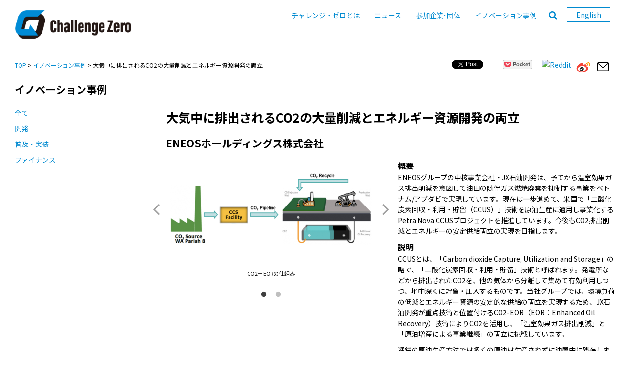

--- FILE ---
content_type: text/html;charset=utf-8
request_url: https://challenge-zero.jp/jp/casestudy/67
body_size: 63735
content:













	








	
	












	
	
	
	
	
	
	
	
	
		
		
			
			
			
			
			
		
	
		
	
	
	
	
	
		
	


























































































	



<!DOCTYPE html>
<html lang="en">





<head>
    <meta http-equiv="Content-Type" content="text/html; charset=utf-8">
    <meta http-equiv="X-UA-Compatible" content="IE=Edge">
    <meta name="viewport" content="width=device-width, initial-scale=1, maximum-scale=1.0, user-scalable=0">
    <meta name="keywords" content="気候変動、脱炭素社会、カーボンニュートラル、ゼロエミッション、イノベーション、トランジション、適応、レジリエンス、ＥＳＧ、サステナブルファイナンス、経団連、経済界" />
    <meta name="description" content="「チャレンジ・ゼロ」に登録されたイノベーションの事例の詳細についてご紹介いたします。" />
    <meta name="apple-mobile-web-app-title" content="大気中に排出されるCO2の大量削減とエネルギー資源開発の両立 | チャレンジ・ゼロ" />
    <meta http-equiv="Content-Script-Type" content="text/javascript" />
    <meta http-equiv="Content-Style-Type" content="text/css" />
    <meta name="format-detection" content="telephone=no">
    <meta name="SKYPE_TOOLBAR" content="SKYPE_TOOLBAR_PARSER_COMPATIBLE" />
    <link rel="shortcut icon" href="/image/czero/favicon.ico" >
    <link rel="apple-touch-icon" href="/image/czero/czero_sp_icon.png" />
    <link rel="dns-prefetch" href="//connect.facebook.net">
    <link rel="dns-prefetch" href="//s-static.ak.facebook.com">
    <link rel="dns-prefetch" href="//static.ak.fbcdn.net">
    <link rel="dns-prefetch" href="//static.ak.facebook.com">
    <link rel="dns-prefetch" href="//www.facebook.com">
    <link rel="dns-prefetch" href="//cdn.api.twitter.com">
    <link rel="dns-prefetch" href="//p.twitter.com">
    <link rel="dns-prefetch" href="//platform.twitter.com">
    <link rel="dns-prefetch" href="//twitter.com">
    <link rel="dns-prefetch" href="//apis.google.com">
    <title>大気中に排出されるCO2の大量削減とエネルギー資源開発の両立 | チャレンジ・ゼロ</title>
    <link rel="stylesheet" type="text/css" href="/static-data/css/base.css?2020010801">
    <link rel="stylesheet" type="text/css" href="/static-data/css/style.css?2020010801">
    <script type="text/javascript" src="https://ajax.googleapis.com/ajax/libs/jquery/1.11.1/jquery.min.js" crossorigin="anonymous"></script>
    <script type="text/javascript" src="/static-data/libs/smoothscroll/jquery.smoothscroll.js"></script>
    <script type="text/javascript" src="/static-data/libs/footerFixed/footerFixed.js"></script>
    <script type="text/javascript" src="/static-data/js/script.js"></script>
    <!--[if lt IE 9]>
    <script src="static-data/js/html5shiv.js"></script>
    <script src="/static-data/js/css3-mediaqueries.js"></script>
    <![endif]-->
    
    <link href="https://fonts.googleapis.com/css2?family=Noto+Sans+JP:wght@400;700&family=Roboto:wght@400;700&display=swap" rel="stylesheet">
    <link href="https://maxcdn.bootstrapcdn.com/font-awesome/4.2.0/css/font-awesome.min.css" rel="stylesheet">
    <script src="https://apis.google.com/js/platform.js" async defer></script>
    <script type="text/javascript" src="//media.line.me/js/line-button.js?v=20140411"></script>
    <script type="text/javascript" src="/js/jquery.leanModal.min.js"></script>

    
    
    
    
    
    <meta property="og:image" content="https://challenge-zero.jp/czero/open/innovation-image/36_jxtg_4_1.jpg?tid=67&imageNumber=1" />
    
    
    <meta property="og:title" content="大気中に排出されるCO2の大量削減とエネルギー資源開発の両立 | チャレンジ・ゼロ" />
    
    
    
    <meta property="og:description" content="「チャレンジ・ゼロ」に登録されたイノベーションの事例の詳細についてご紹介いたします。" />
</head>

<body onContextMenu="return false;" ondragstart="return false" class="pages">
    



    <!-- Facebook -->
    <div id="fb-root"></div>
    <script>
    (function(d, s, id) {
        var js, fjs = d.getElementsByTagName(s)[0];
        if (d.getElementById(id)) return;
        js = d.createElement(s);
        js.id = id;
        js.src = "//connect.facebook.net/ja_JP/all.js#xfbml=1";
        fjs.parentNode.insertBefore(js, fjs);
    }(document, 'script', 'facebook-jssdk'));
    </script>
    <!-- program search -->
    <script type="text/javascript">
    $(function() {
        $("#advanced_serach_button").on("click", function() {
            if ($(".search_box:first").attr("class").indexOf("active") != -1) {
                $(".search_box").removeClass("active");
            } else {
                $(".search_box").addClass("active");
            }
        });
        $("#advanced_serach_button_case").on("click", function() {
            if ($(".search_box:first").attr("class").indexOf("active") != -1) {
                $(".search_box").removeClass("active");
            } else {
                $(".search_box").addClass("active");
            }
        });
        $("#advanced_serach_button_sp").on("click", function() {
            if ($(".search_box:first").attr("class").indexOf("active") != -1) {
                $(".search_box").removeClass("active");
            } else {
                $(".search_box").addClass("active");
            }
        });

    });
    </script>
    <section class="search_box">
        <form class="search_form" action="/jp/search/" method="GET" role="search">
            <a class="search_close">Close</a>
            <p class="search_title">イノベーション事例</p>
            <p class="search_subtitle">検索方法</p>
            <div class="search_radio_area clearfix">
                <label><input type="radio" name="searchForm.method" value="1" checked="checked"><span>check</span>and</label>
                <label><input type="radio" name="searchForm.method" value="2"><span>check</span>or</label>
            </div>
            <p class="search_subtitle">キーワード</p>
            <input type="text" name="searchForm.keyword" value="" id="form_keyword" placeholder="事例タイトル、概要">

            <p class="search_subtitle">チャレンジの種別</p>
            <div id="categoriesC" class="search_check_area area02 clearfix">
            	<span class="normal_check">
				
				
					
					<label><input type="checkbox" class="category2" name="searchForm.qualities" value="1"><span>check</span>
					開発
					</label>
				
					
					<label><input type="checkbox" class="category2" name="searchForm.qualities" value="2"><span>check</span>
					普及・実装
					</label>
				
					
					<label><input type="checkbox" class="category2" name="searchForm.qualities" value="3"><span>check</span>
					ファイナンス
					</label>
				
				</span>
            </div>

            <p class="search_subtitle">イノベーションの種別</p>
            <div id="categoriesC" class="search_check_area area03 clearfix">
            	<span class="normal_check">
				
				
					<label><input type="checkbox" class="category3" name="searchForm.type" value="1"><span>check</span>ネット・ゼロ</label>
				
					<label><input type="checkbox" class="category3" name="searchForm.type" value="2"><span>check</span>トランジション</label>
				
					<label class="full"><input type="checkbox" class="category3" name="searchForm.type" value="3"><span>check</span>適応・レジリエンス等（その他）</label>
				
				</span>
            </div>

            <p class="search_subtitle">イノベーションの分野</p>
            <div id="categoriesB" class="search_check_area area04 clearfix">
                    
                    
                    
                    
                    
                    <label>
                        <input type="checkbox" class="category4" name="searchForm.genre" value="1" id="form_genre_1" /><span>check</span><div class="label-list" style="width:90%;">CCUS・カーボンリサイクル/ネガティブ・エミッション</div>
                    </label>
                    
                    
                    
                    <span class="normal_check">
                    
                    <label>
                        <input type="checkbox" class="category4" name="searchForm.genre" value="2" id="form_genre_2" /><span>check</span>水素
                    </label>
                    
                    
                    
                    
                    
                    <label>
                        <input type="checkbox" class="category4" name="searchForm.genre" value="3" id="form_genre_3" /><span>check</span>再生可能エネルギー
                    </label>
                    
                    
                    
                    
                    
                    <label>
                        <input type="checkbox" class="category4" name="searchForm.genre" value="4" id="form_genre_4" /><span>check</span>原子力
                    </label>
                    
                    
                    
                    
                    
                    <label>
                        <input type="checkbox" class="category4" name="searchForm.genre" value="5" id="form_genre_5" /><span>check</span>省エネ
                    </label>
                    
                    
                    
                    
                    
                    <label>
                        <input type="checkbox" class="category4" name="searchForm.genre" value="6" id="form_genre_6" /><span>check</span>その他
                    </label>
                    
                    
                    
                    
                    
                    
                    
            </div>

            <p class="search_subtitle">対応部門</p>
            <div id="categoriesC" class="search_check_area area05 clearfix">
            	<span class="normal_check">
				
				
					<label><input type="checkbox" class="category5" name="searchForm.department" value="1"><span>check</span>産業</label>
				
					<label><input type="checkbox" class="category5" name="searchForm.department" value="2"><span>check</span>エネルギー転換</label>
				
					<label><input type="checkbox" class="category5" name="searchForm.department" value="3"><span>check</span>業務</label>
				
					<label><input type="checkbox" class="category5" name="searchForm.department" value="4"><span>check</span>運輸</label>
				
					<label><input type="checkbox" class="category5" name="searchForm.department" value="5"><span>check</span>家庭・その他</label>
				
				</span>
            </div>

            <p class="search_subtitle">実現想定時期</p>
            <div id="categoriesC" class="search_check_area area06 clearfix">
            	<span class="normal_check">
				
				
				 	
					<label><input type="checkbox" class="category6" name="searchForm.assumption" value="1"><span>check</span>2050年まで</label>
					
				
				 	
					<label><input type="checkbox" class="category6" name="searchForm.assumption" value="2"><span>check</span>2050年以降</label>
					
				
				 	
				
				 	
					<label><input type="checkbox" class="category6" name="searchForm.assumption" value="3"><span>check</span>未定</label>
					
				
				</span>
            </div>

            </div>
            <input type="hidden" name="displayCriteria" value="no" />
            <input type="submit" value="検索" class="submit_btn">
            <div id="token-block">
            <input type="hidden" name="struts.token.name" value="token" />
<input type="hidden" name="token" value="A5L7NK1F4J3LCYXQVNZ0J4EKWPGIE9NT" />
            </div>
            <script type="text/javascript">
            $(function(){
                $('.search_close').click(function() {
                    $('.search_box').removeClass('active');
                    $(".header_search").removeClass('active');
                });
            });
            </script>
        </form>
    </section>
    <!-- //program search -->
    <!-- header -->
    <header class="clearfix">
        <div class="inner">
            <div class="logo">
                 <h1><a href="/jp/"><img src="/static-data/images/czero_logo.svg?2020010801" alt="サイト名"></a></h1>
            </div>
            <div class="header-right">
                <!-- header-search -->
                <div class="header-search">
                    <ul class="clearfix pc">
                        <li>
                            <!-- google 翻訳 -->
                            <div id="google_translate_element"></div>
                            
                            
                            <script type="text/javascript">
                            function googleTranslateElementInit() {
                                new google.translate.TranslateElement({ pageLanguage: 'ja', layout: google.translate.TranslateElement.InlineLayout.SIMPLE, autoDisplay: false }, 'google_translate_element');
                            }
                            </script>
                            
                            <script type="text/javascript" src="https://translate.google.com/translate_a/element.js?cb=googleTranslateElementInit"></script>
                            <!-- google 翻訳 -->
                        </li>
                    </ul>
                </div>
                <!-- //search -->
                <!-- //PC用 Navigation -->
                <nav class="nav pc">
                    <ul>
                        <li><a href="/jp/about/">チャレンジ・ゼロとは</a></li>
                        <li><a href="/jp/news/">ニュース</a></li>
                        <li><a href="/jp/member/">参加企業･団体</a></li>
                        <li><a href="/jp/casestudy/">イノベーション事例</a></li>
                        <li><a href="#" id="advanced_serach_button"><i class="fa fa-search" aria-hidden="true"></i></a></li>
                        
                        
                        
                        
                        
                        
                        
                        
                        
                        
                        
                        
                        
                        
                        
                        <li class="select-language"><a href="/en/casestudy/389" id="c-language">
                        
                        English
                        </a></li>
                    </ul>
                </nav>
                <!-- //PC用 Navigation -->
            </div>
        </div>
    </header>
    <!-- //header -->

    



    <!-- navigation -->
    <section id="spMenu" class="sp"><span id="navBtn"><span id="navBtnIcon"></span></span></section>
    <section id="select-language" class="sp">
    
    <a href="/en/casestudy/389">EN</a>
    </section>
    <section id="advanced_serach_button_sp" class="icon-search sp"><i class="fa fa-search" aria-hidden="true"></i></section>
    <!-- SP用ナビゲーション -->
    <nav class="sp">
        <div class="inner">
            <ul class="gnav">
                <li><a href="/jp/about/">チャレンジ・ゼロとは</a></li>
                <li><a href="/jp/news/">ニュース</a></li>
                <li><a href="/jp/member/">参加企業･団体</a></li>
                <li><a href="/jp/casestudy/">イノベーション事例</a></li>
                <li><a href="/jp/privacypolicy/" target="_blank">個人情報保護方針</a></li>
                <li><a href="/jp/contact/">お問い合わせ</a></li>
            </ul>
        </div>
    </nav>
    <!-- SP用ナビゲーション -->
    <!-- //navigation -->
    


    <!-- breadcrumbs + SNS -->
    <section id="breadcrumbs">
        <!-- breadcrumbs -->
        <div class="breadcrumbs">
            <p><a href="/jp/">TOP</a> &gt; <a href="/jp/casestudy/">イノベーション事例</a> &gt; 大気中に排出されるCO2の大量削減とエネルギー資源開発の両立</p>
        </div>
        <!-- //breadcrumbs -->
        <!-- title -->
        <div class="title-wrapper">
            <h2>イノベーション事例</h2>
        </div>
        <!-- //title -->
        <!-- sns -->
        




  
  
  
  
  
  
  
  
  
  
  
  
  
  
  









<div class="sns-wrapper clearfix pc">
  <div class="sp-container">

  <!-- Facebook  -->
  <div class="sns-icon icon-facebook">
    <div class="fb-share-button" data-href="https://challenge-zero.jp/jp/casestudy/67"  data-layout="button" data-width="450" data-show-faces="false">
    </div>
  </div>

  <!--  Twitter -->
  <div class="sns-icon icon-twitter">
    <a href="https://twitter.com/share" class="twitter-share-button" data-url="https://challenge-zero.jp/jp/casestudy/67" data-via="" data-related="" data-text="大気中に排出されるCO2の大量削減とエネルギー資源開発の両立 | チャレンジ・ゼロ" data-count="none" data-hashtags="">Tweet</a>
  </div>

  <!-- LINE  -->
  <div class="line-block">
	
	<span>
	<script type="text/javascript">
	new media_line_me.LineButton({"pc":true,"lang":"en","type":"a","text": "大気中に排出されるCO2の大量削減とエネルギー資源開発の両立 | チャレンジ・ゼロ","withUrl":true});
	</script>
	</span>
  </div>

  

  <!-- Pocket  -->
  <div class="pocket-block">
    
	<a href="https://getpocket.com/edit?url=https%3A%2F%2Fchallenge-zero.jp%2Fjp%2Fcasestudy%2F67&title=%E5%A4%A7%E6%B0%97%E4%B8%AD%E3%81%AB%E6%8E%92%E5%87%BA%E3%81%95%E3%82%8C%E3%82%8BCO2%E3%81%AE%E5%A4%A7%E9%87%8F%E5%89%8A%E6%B8%9B%E3%81%A8%E3%82%A8%E3%83%8D%E3%83%AB%E3%82%AE%E3%83%BC%E8%B3%87%E6%BA%90%E9%96%8B%E7%99%BA%E3%81%AE%E4%B8%A1%E7%AB%8B%20%7C%20%E3%83%81%E3%83%A3%E3%83%AC%E3%83%B3%E3%82%B8%E3%83%BB%E3%82%BC%E3%83%AD" rel="nofollow" target="_blank" title="">
    <img style="height: 20px;margin-bottom:2px;" src="/static-data/images/pocket_button.png" alt="" />
    </a>

  </div>
  
  <!-- Reddit  -->
  <div style="margin: 5px 10px 5px 0px; padding: 0px; float: left">
    <a href="http://reddit.com/submit?url=https%3A%2F%2Fchallenge-zero.jp%2Fjp%2Fcasestudy%2F67&title=%E5%A4%A7%E6%B0%97%E4%B8%AD%E3%81%AB%E6%8E%92%E5%87%BA%E3%81%95%E3%82%8C%E3%82%8BCO2%E3%81%AE%E5%A4%A7%E9%87%8F%E5%89%8A%E6%B8%9B%E3%81%A8%E3%82%A8%E3%83%8D%E3%83%AB%E3%82%AE%E3%83%BC%E8%B3%87%E6%BA%90%E9%96%8B%E7%99%BA%E3%81%AE%E4%B8%A1%E7%AB%8B%20%7C%20%E3%83%81%E3%83%A3%E3%83%AC%E3%83%B3%E3%82%B8%E3%83%BB%E3%82%BC%E3%83%AD" target="_blank">
      <img src="https://simplesharebuttons.com/images/somacro/reddit.png" alt="Reddit" style="width:25px;" />
    </a>
  </div>

  <!-- Weibo -->
  <div style="margin: 5px 10px 5px 0px; padding: 0px; float: left">
    <a href="http://service.weibo.com/share/share.php?url=https%3A%2F%2Fchallenge-zero.jp%2Fjp%2Fcasestudy%2F67&title=Challenge%20Zero&pic=?%3Ftid%3D67%26imageNumber%3D1%26sp%3Dtrue" onclick="window.open(this.href, 'Weibo', 'width=600, height=400, menubar=no, toolbar=yes, scrollbars=yes'); return false;">
      <img style="width: 30px; height: 30px;" src="/image/open/icon-weibo.svg">
    </a>
  </div>
  <style>
  .pocket-btn iframe{
      width:95px;
  }
  </style>

  <!-- mail -->
  <div style="margin: 5px 0px 5px 0px; padding: 0px; float: left">
  
  
  
  
  
  
  
  

  

  

  

  

  

  

  

  
  
  
  
  

  

  

  

  

    <a href="mailto:?subject=[チャレンジ・ゼロ]大気中に排出されるCO2の大量削減とエネルギー資源開発の両立 | チャレンジ・ゼロ&amp;body=大気中に排出されるCO2の大量削減とエネルギー資源開発の両立 | チャレンジ・ゼロ%0d%0a%0d%0ahttps://challenge-zero.jp/jp/casestudy/67" target="_blank">
      <img src="/image/open/icon-mail.svg" alt="Mail" style="width:30px; height:30px;" />
    </a>
  </div>
  </div>
</div>

        <!-- //sns -->
    </section>
    <!-- //breadcrumbs + SNS -->

    <!-- contents -->
    <section id="contents" class="sub-pages case-pages">
        <div class="sp-container">
            <!-- page navi -->
            <div id="page-navi">
                <ul class="pc">
                    <li><a href="/jp/casestudy/">全て</a></li>
                    <li><a href="/jp/casestudy/?searchForm.qualities=1">開発</a></li>
                    <li><a href="/jp/casestudy/?searchForm.qualities=2">普及・実装</a></li>
                    <li><a href="/jp/casestudy/?searchForm.qualities=3">ファイナンス</a></li>
                </ul>
                <div class="sp">
                    <div class="dropdown">
                        <select id="c_select" name="searchForm.qualities">
                            <option value="">全て</option>
                            <option value="1">開発</option>
                            <option value="2">普及・実装</option>
                            <option value="3">ファイナンス</option>
                        </select>
                    </div>
                    <script type="text/javascript">
                    $(function() {
                      $("#c_select").on("change",function(){
                        location.href="/jp/casestudy/?searchForm.qualities=" + $("#c_select").val();
                      });
                    });
                    </script>
                </div>
            </div>
        </div>
        <div id="main" class="pages">
            <!-- page-wrapper -->
            <div class="page-wrapper">
                <div class="sp-container">
                    <div class="case-content">
                        
                        
                        <h1 class="case-content-title">
                            <span>&#22823;&#27671;&#20013;&#12395;&#25490;&#20986;&#12373;&#12428;&#12427;CO2&#12398;&#22823;&#37327;&#21066;&#28187;&#12392;&#12456;&#12493;&#12523;&#12462;&#12540;&#36039;&#28304;&#38283;&#30330;&#12398;&#20001;&#31435;</span>
                        </h1>
                        <h2>ENEOSホールディングス株式会社</h2>
                        <!-- case left -->
                        <div class="case-left">
                            <!-- slider -->
                            
                            <div class="slider slider-case">
                                
                                <div class="slider-item">
                                    <div class="slider-thum">
                                        <img src="/czero/open/innovation-image/36_jxtg_4_1.jpg?id=1&tid=67&imageNumber=1">
                                    </div>
                                    <p class="caption" title="CO2－EORの仕組み">CO2－EORの仕組み</p>
                                    
                                </div>
                                
                                
                                <div class="slider-item">
                                    <div class="slider-thum">
                                        <img src="/czero/open/innovation-image/36_jxtg_4_2.jpg?id=1&tid=67&imageNumber=2">
                                    </div>
                                    <p class="caption" title="（左）CO2回収プラントを含む発電所風景　（右）West Ranch 油田風景">（左）CO2回収プラントを含む発電所風景　（右）West Ranch 油田風景</p>
                                    
                                </div>
                                
                                
                                
                                
                                
                                
                                
                                
                                
                                
                            </div>
                            <!-- //slider -->
                            
                            
                        </div>
                        <!-- //case left -->
                        <!-- case right -->
                        <div class="case-right">
                            <div class="case-detail">
                                
                                <div class="case-detail-block">
                                    <h4>概要</h4>
                                    <div class="rich-text-editor"><p>ENEOSグループの中核事業会社・JX石油開発は、予てから温室効果ガス排出削減を意図して油田の随伴ガス燃焼廃棄を抑制する事業をベトナム/アブダビで実現しています。現在は一歩進めて、米国で「二酸化炭素回収・利用・貯留（CCUS）」技術を原油生産に適用し事業化するPetra Nova CCUSプロジェクトを推進しています。今後もCO2排出削減とエネルギーの安定供給両立の実現を目指します。</p>
</div>
                                </div>
                                
                                
                                <div class="case-detail-block">
                                    <h4>説明</h4>
                                    <div class="rich-text-editor"><p>CCUSとは、「Carbon dioxide Capture, Utilization and Storage」の略で、「二酸化炭素回収・利用・貯留」技術と呼ばれます。発電所などから排出されたCO2を、他の気体から分離して集めて有効利用しつつ、地中深くに貯留・圧入するものです。当社グループでは、環境負荷の低減とエネルギー資源の安定的な供給の両立を実現するため、JX石油開発が重点技術と位置付けるCO2-EOR（EOR：Enhanced Oil Recovery）技術によりCO2を活用し、「温室効果ガス排出削減」と「原油増産による事業継続」の両立に挑戦しています。</p>

<p>通常の原油生産方法では多くの原油は生産されずに油層中に残存しますが、高温／高圧で超臨界状態のCO2が油層に圧入されると、それらの残存原油に作用してミシブルと呼ばれる混合状態を作り、原油の流動性が高まることで残存原油が油層中を流れ、結果として原油の増進回収につながります。</p>

<p>当社グループは、過去の事業経験を基に、2014年に米国大手電力会社NRG Energy Inc.（NRG）とともに、石炭火力発電所排ガスCO2を活用した原油増産プロジェクト（Petra Nova CCUS Project）の事業化に向けた投資を決定しました。同プロジェクトは、老朽油田における原油の飛躍的な増産と、石炭火力発電所から大気中へ大量に排出されるCO2の削減を同時に実現させる先駆的で画期的、かつ世界最大規模で民間が商業ベースで推進するCCUSプロジェクトです。</p>

<p>Petra Nova CCUS Projectでは、アメリカ・テキサス州ヒューストン市の南西に位置する米国最大規模の火力発電所であるW.A. Parish発電所内に、世界最大規模のCO2回収装置を建設し、同所石炭火力発電の排ガスから日量約5,000tのCO2を回収しています。回収したCO2はパイプラインで130km離れたWest Ranch油田に送られ、油田に圧入されています。</p>

<p>CO2回収装置は2016年末に稼働を開始し、これまでに360万トン以上ものCO2を回収しました。なお、回収される日量約5,000tのCO2は、乗用自動車からの排出量換算で60万台分に相当いたします。CO2回収装置の耐用年数は約30年と見込まれており、今後も同発電所から排出されるCO2の回収を継続する予定です。</p>

<p>原油の増進回収／CO2貯留が行なわれているWest Ranch油田は、1938年に発見されて以降2000年代までに約700本の坑井が掘削され、累計で約4億バレルの原油を生産した米国内でも有数の巨大陸上油田です。</p>

<p>1970年代のピーク時には日量4万バレル以上の原油を生産していましたが、このプロジェクト開始前には日量300バレルまで減退していました。現在の生産量は、日量約6,000バレルと約20倍に増加し、2016年末のプロジェクト稼働以来の累計生産量も400万バレルを超えるなど、CCUS事業として大きな成果が得られていると考えられます。</p>

<p>West Ranch油田では、CO2を安全かつ効率的に永久的な地下貯留を行うため、計画通りCO2が貯留されていることを実証する各種のモニタリング（地表、土壌、地下水、油層上部層など）を実施しています。CO2地下貯留の商業的事例はほとんどなく、モニタリングに関する法整備や技術的基準は確立されていなかったため、環境地質の世界的権威であるテキサス大学と共同でモニタリング計画を策定し、実際に３年間のデモンストレーションを成功させました。この成功は、今後のCCUSプロジェクトや新たなCO2-EORプロジェクトの評価や実行で活用されることが期待されています。これらも踏まえ、West Ranch油田では2030年頃までCO2の圧入を継続し、EORを続けていきます。</p>

<p>なお、本油田は、JX石油開発とNRGが共同で折半出資するPetra Nova Parish Holdings LLCと、オペレーターである独立系大手石油会社Hilcorp Energy Company（Hilcorp）がそれぞれ50％の権益を保有しています。Petra Nova CCUS Projectの必要資金は、スポンサー各社による拠出のほか、米国エネルギー省からの、環境調和的な石炭利用技術開発を促進することを目的としたクリーンコール発電イニシアチブに基づく1億9,500万米ドルの補助金、株式会社国際協力銀行および株式会社みずほ銀行によるプロジェクト・ファイナンス方式での融資により賄われています。なお、みずほ銀行の融資に対しては、独立行政法人日本貿易保険による保険が付保されています。</p>

<p>また、当社グループは2018年10月にJOGMECと共同で、インドネシア国営石油会社のPT Pertamina（プルタミナ）との間でCO2-EOR技術の活用を含む上流事業全般を対象とした共同スタディ・共同事業検討に関する覚書を締結しました。当社グループおよびJOGMECが有する知見・技術を活用し、プルタミナおよびその関係会社が保有するインドネシア国内の油・ガス田を対象に将来の事業化を見据え、スタディを通じて共同事業の機会を追及していきます。</p>

<p>化石燃料の燃焼排ガスからCO2を回収し地下に封印することは、地球温暖化対策の切り札とされ久しいですが、そのための膨大なコストを誰がどのような形で負担するかが未解決の難問です。JX石油開発のCO2-EORを重点技術と位置付けた取り組みは、回収したCO2を有効利用することによりそのコストを負担するという、難問への回答案を具体的に示す挑戦でもあります。Petra Nova CCUS Projectは原油価格の下落影響を受けやや困難な状況にありますが、「温室効果ガス排出削減」と「原油増産による事業継続」の両立に向けて、現場ではCO2回収装置の安定操業、EOR効果の最大化、さらなるコスト削減等の努力を日々続けています。</p>

<p>当社グループは、環境負荷低減や地球温暖化対策という課題に取り組みながら、エネルギーをお客様に届けることにより、社会の発展と活力ある未来づくりに貢献するための挑戦をこれからも続けてまいります。</p>
</div>
                                </div>
                                
                                
                                <div class="case-detail-block">
                                    <h4>連携先</h4>
                                    <div class="rich-text-editor"><p>NRG Energy, Inc.、米国エネルギー省、Hilcorp Energy Company、株式会社国際協力銀行、株式会社みずほ銀行、独立行政法人日本貿易保険、The University of Texas, Bureau of Economic Geology、独立行政法人石油天然ガス・金属鉱物資源機構、PT Pertamina</p>
</div>
                                </div>
                                
                                
                                <div class="case-detail-block">
                                    <h4>補足情報</h4>
                                    <div class="rich-text-editor"><p><a href="http://www.nex.jx-group.co.jp/newsrelease/2014/post_11.html" target="_blank">http://www.nex.jx-group.co.jp/newsrelease/2014/post_11.html</a><br />
<a href="http://www.nex.jx-group.co.jp/newsrelease/2017/post_33.html" target="_blank">http://www.nex.jx-group.co.jp/newsrelease/2017/post_33.html</a></p>
</div>
                                </div>
                                
                            </div>
                        </div>
                        <!-- //case right -->
                        <!-- この会社の他の事例 -->
                        <div class="case-other">
                            
                            <h2>この会社の他の事例</h2>
                            
                            <!-- case item -->
                            <div class="case-item clearfix">
                                <div class="case-thum">
                                    <a href="/jp/casestudy/65">
                                    
                                    <img alt="" src="/czero/open/innovation-image/36_jxtg_2_jp.jpg?id=1&tid=65&imageNumber=1" />
                                    
                                    
                                    </a>
                                </div>
                                <div class="case-text">
                                <p class="case-title">カーボンフリーな水素社会を目指すCO2フリー水素の国際サプライチェーン構築</p>
                                <p class="case-company">ENEOSホールディングス株式会社</p>
                                    <p> <a href="/jp/casestudy/65">&gt; 詳細を見る</a></p>
                                </div>
                            </div>
                            <!-- //case item -->
                            
                            <!-- case item -->
                            <div class="case-item clearfix">
                                <div class="case-thum">
                                    <a href="/jp/casestudy/64">
                                    
                                    <img alt="" src="/czero/open/innovation-image/36_jxtg_1.jpg?id=1&tid=64&imageNumber=1" />
                                    
                                    
                                    </a>
                                </div>
                                <div class="case-text">
                                <p class="case-title">モビリティ分野の低炭素化に貢献する水素ステーションの整備</p>
                                <p class="case-company">ENEOSホールディングス株式会社</p>
                                    <p> <a href="/jp/casestudy/64">&gt; 詳細を見る</a></p>
                                </div>
                            </div>
                            <!-- //case item -->
                            
                            
                        </div>
                        <!-- //この会社の他の事例 -->
                        
                        <!-- 類似事例 -->
                        <div class="case-other">
                            
                            <h2>類似事例</h2>
                            
                            
                            <!-- case item -->
                            <div class="case-item clearfix">
                                <div class="case-thum">
                                    <a href="/jp/casestudy/302">
                                    
                                    <img alt="" src="/czero/open/innovation-image/133_mitsubishie_5_jp.jpg?id=1&tid=302&imageNumber=1" />
                                    
                                    
                                    </a>
                                </div>
                                <div class="case-text">
                                <p class="case-title">2モータシステム用パワーユニット 「4GL-IPU」</p>
                                <p class="case-company">三菱電機株式会社</p>
                                    <p> <a href="/jp/casestudy/302">&gt; 詳細を見る</a></p>
                                </div>
                            </div>
                            <!-- //case item -->
                            
                            
                            
                            <!-- case item -->
                            <div class="case-item clearfix">
                                <div class="case-thum">
                                    <a href="/jp/casestudy/232">
                                    
                                    <img alt="" src="/czero/open/innovation-image/NEC_VPPの取り組み.jpg?id=1&tid=232&imageNumber=1" />
                                    
                                    
                                    </a>
                                </div>
                                <div class="case-text">
                                <p class="case-title">AI/IoTを活用した分散電源(VPP)のデマンドレスポンス(DR)対応</p>
                                <p class="case-company">日本電気株式会社</p>
                                    <p> <a href="/jp/casestudy/232">&gt; 詳細を見る</a></p>
                                </div>
                            </div>
                            <!-- //case item -->
                            
                            
                            
                            <!-- case item -->
                            <div class="case-item clearfix">
                                <div class="case-thum">
                                    <a href="/jp/casestudy/803">
                                    
                                    <img alt="" src="/czero/open/innovation-image/[1]kddi_01.png?id=1&tid=803&imageNumber=1" />
                                    
                                    
                                    </a>
                                </div>
                                <div class="case-text">
                                <p class="case-title">AI制御で最大50%の基地局電力使用量を削減</p>
                                <p class="case-company">KDDI株式会社</p>
                                    <p> <a href="/jp/casestudy/803">&gt; 詳細を見る</a></p>
                                </div>
                            </div>
                            <!-- //case item -->
                            
                            
                            
                            <!-- case item -->
                            <div class="case-item clearfix">
                                <div class="case-thum">
                                    <a href="/jp/casestudy/37">
                                    
                                    <img alt="" src="/czero/open/innovation-image/21_kajima_4_1.jpg?id=1&tid=37&imageNumber=1" />
                                    
                                    
                                    </a>
                                </div>
                                <div class="case-text">
                                <p class="case-title">BEMS （Building Energy Management System）</p>
                                <p class="case-company">鹿島建設株式会社</p>
                                    <p> <a href="/jp/casestudy/37">&gt; 詳細を見る</a></p>
                                </div>
                            </div>
                            <!-- //case item -->
                            
                            
                            
                            <!-- case item -->
                            <div class="case-item clearfix">
                                <div class="case-thum">
                                    <a href="/jp/casestudy/749">
                                    
                                    <img alt="" src="/czero/open/innovation-image/ゼオライト膜_詳細.jpg?id=1&tid=749&imageNumber=1" />
                                    
                                    
                                    </a>
                                </div>
                                <div class="case-text">
                                <p class="case-title">CO₂を分離するサブナノセラミック膜の開発</p>
                                <p class="case-company">日本ガイシ株式会社</p>
                                    <p> <a href="/jp/casestudy/749">&gt; 詳細を見る</a></p>
                                </div>
                            </div>
                            <!-- //case item -->
                            
                            
                            
                            
                            
                            
                            
                            
                            
                            
                            
                            
                            
                            
                            
                            
                            
                            
                            
                            
                            
                            
                            
                            
                            
                            
                            
                            
                            
                            
                            
                            
                            
                            
                            
                            
                            
                            
                            
                            
                            
                            
                            
                            
                            
                            
                            
                            
                            
                            
                            
                            
                            
                            
                            
                            
                            
                            
                            
                            
                            
                            
                            
                            
                            
                            
                            
                            
                            
                            
                            
                            
                            
                            
                            
                            
                            
                            
                            
                            
                            
                            
                            
                            
                            
                            
                            
                            
                            
                            
                            
                            
                            
                            
                            
                            
                            
                            
                            
                            
                            
                            
                            
                            
                            
                            
                            
                            
                            
                            
                            
                            
                            
                            
                            
                            
                            
                            
                            
                            
                            
                            
                            
                            
                            
                            
                            
                            
                            
                            
                            
                            
                            
                            
                            
                            
                            
                            
                            
                            
                            
                            
                            
                            
                            
                            
                            
                            
                            
                            
                            
                            
                            
                            
                            
                            
                            
                            
                            
                            
                            
                            
                            
                            
                            
                            
                            
                            
                            
                            
                            
                            
                            
                            
                            
                            
                            
                            
                            
                            
                            
                            
                            
                            
                            
                            
                            
                            
                            
                            
                            
                            
                            
                            
                            
                            
                            
                            
                            
                            
                            
                            
                            
                            
                            
                            
                            
                            
                            
                            
                            
                            
                            
                            
                            
                            
                            
                            
                            
                            
                            
                            
                            
                            
                            
                            
                            
                            
                            
                            
                            
                            
                            
                            
                            
                            
                            
                            
                            
                            
                            
                            
                            
                            
                            
                            
                            
                            
                            
                            
                            
                            
                            
                            
                            
                            
                            
                            
                            
                            
                            
                            
                            
                            
                            
                            
                            
                            
                            
                            
                            
                            
                            
                            
                            
                            
                            
                            
                            
                            
                            
                            
                            
                            
                            
                            
                            
                            
                            
                            
                            
                            
                            
                            
                            
                            
                            
                            
                            
                            
                            
                            
                            
                            
                            
                            
                            
                        </div>
                        <!-- //類似事例 -->
                    </div>
                </div>
            </div>
        </div>
        <!-- //sidebar -->
    </section>
    <!-- /#contents -->


    




    <!-- footer social -->
    <section id="footer-social" class="sp">
        <div class="container">
            <div class="footer-sns">
                <ul>
                    <li><a href="http://www.facebook.com/share.php?u=https%3A%2F%2Fchallenge-zero.jp%2Fjp%2Fcasestudy%2F67" rel="nofollow" target="_blank"><img src="/static-data/images/icon-facebook.svg"></a></li>
                    <li><a href="https://twiter.com/share?url=https%3A%2F%2Fchallenge-zero.jp%2Fjp%2Fcasestudy%2F67" rel="nofollow" target="_blank"><img src="/static-data/images/icon-twitter.svg"></a></li>
                    <li><a href="https://timeline.line.me/social-plugin/share?url=https%3A%2F%2Fchallenge-zero.jp%2Fjp%2Fcasestudy%2F67"><img src="/static-data/images/icon-line.svg"></a></li>
                    
                    <li><a class="pocket-color sns-color" href="http://getpocket.com/edit?url=https%3A%2F%2Fchallenge-zero.jp%2Fjp%2Fcasestudy%2F67&title=%E5%A4%A7%E6%B0%97%E4%B8%AD%E3%81%AB%E6%8E%92%E5%87%BA%E3%81%95%E3%82%8C%E3%82%8BCO2%E3%81%AE%E5%A4%A7%E9%87%8F%E5%89%8A%E6%B8%9B%E3%81%A8%E3%82%A8%E3%83%8D%E3%83%AB%E3%82%AE%E3%83%BC%E8%B3%87%E6%BA%90%E9%96%8B%E7%99%BA%E3%81%AE%E4%B8%A1%E7%AB%8B%20%7C%20%E3%83%81%E3%83%A3%E3%83%AC%E3%83%B3%E3%82%B8%E3%83%BB%E3%82%BC%E3%83%AD" rel="nofollow" onclick="javascript:window.open(this.href, 'pkwindow', 'width=600, height=600, personalbar=0, toolbar=0, scrollbars=1');return false;" ><img src="/static-data/images/icon-pocket.svg"></a></li>
                    <li><a href="http://reddit.com/submit?url=https%3A%2F%2Fchallenge-zero.jp%2Fjp%2Fcasestudy%2F67&title=%E5%A4%A7%E6%B0%97%E4%B8%AD%E3%81%AB%E6%8E%92%E5%87%BA%E3%81%95%E3%82%8C%E3%82%8BCO2%E3%81%AE%E5%A4%A7%E9%87%8F%E5%89%8A%E6%B8%9B%E3%81%A8%E3%82%A8%E3%83%8D%E3%83%AB%E3%82%AE%E3%83%BC%E8%B3%87%E6%BA%90%E9%96%8B%E7%99%BA%E3%81%AE%E4%B8%A1%E7%AB%8B%20%7C%20%E3%83%81%E3%83%A3%E3%83%AC%E3%83%B3%E3%82%B8%E3%83%BB%E3%82%BC%E3%83%AD" target="_blank"><img src="https://simplesharebuttons.com/images/somacro/reddit.png"></a></li>
                    <li><a href="http://service.weibo.com/share/share.php?url=https%3A%2F%2Fchallenge-zero.jp%2Fjp%2Fcasestudy%2F67&title=Challenge%20Zero&pic=?%3Ftid%3D67%26imageNumber%3D1%26sp%3Dtrue" onclick="window.open(this.href, 'Weibo', 'width=600, height=400, menubar=no, toolbar=yes, scrollbars=yes'); return false;"><img src="/static-data/images/icon-weibo.svg"></a></li>
                    <li><a href="mailto:?subject=[チャレンジ・ゼロ]大気中に排出されるCO2の大量削減とエネルギー資源開発の両立 | チャレンジ・ゼロ&amp;body=大気中に排出されるCO2の大量削減とエネルギー資源開発の両立 | チャレンジ・ゼロ%0d%0a%0d%0ahttps://challenge-zero.jp/jp/casestudy/67" target="_blank"><img src="/static-data/images/icon-mail.svg"></a></li>
                </ul>
            </div>
        </div>
    </section>
    <!-- //footer social -->
    <!-- footer -->
    <section id="footer">
        <footer>
            
            <!-- footmenu -->
            <div class="copyright"><a href="/jp/contact/">お問い合わせ</a> | <a href="/jp/privacypolicy/" target="_blank">個人情報保護方針</a> <span class="pc" style="display:inline-block!important;">&nbsp;&nbsp;</span><br class="sp">Copyright© <a href="https://www.keidanren.or.jp/" target="_blank">Keidanren</a>.All Rights Reserved. </div>
        </footer>
    </section>
    <!-- //footer -->
    <!-- page top -->
    <div id="page-top"><a href="#"><i class="fa fa-chevron-up"></i></a></div>
    <!-- //page top -->
    <!-- ポップアップ  -->
    <!-- cookie-info -->
    <div class="cookie-info" style="display: none;">
        <div class="container">
            <p>We use cookies to understand how this site is used, collect statistics, optimise this site and deliver content.<br>
                By continuing to use this site, you accept our use of cookies.<br></p>
            <div class="cookie-info-accept">
                <button id="btn-close" class="btn-close" data-role="none" value="Don't show me this message again">Don't show me this message again</button>
            </div>
        </div>
    </div>
    <script type="text/javascript">
    $(function() {
        
        
    });
    </script>
    <!-- //cookie-info -->
    <!-- スライダー用 -->
    <link rel="stylesheet" type="text/css" href="/static-data/libs/slick/slick.css">
    <link rel="stylesheet" type="text/css" href="/static-data/libs/slick/slick-theme.css">
    <script type="text/javascript" src="/static-data/libs/slick/slick.js"></script>
    <script type="text/javascript">
    $(document).on('ready', function() {

        

        $(".slider-productions").slick({
            dots: false,
            arrows: true,
            rtl: false,
            infinite: true,
            autoplay: false,
            autoplaySpeed: 5000,
            speed: 1000,
            adaptiveHeight: true,
            centerMode: false,
            pauseOnHover: false,
            slidesToShow: 6,
            slidesToScroll: 1,
            adaptiveHeight: true,
            prevArrow: '<button type="button" class="slick-prev">Previous</button>',
            nextArrow: '<button type="button" class="slick-next">Next</button>',
            responsive: [{
                breakpoint: 980,
                settings: {
                    slidesToShow: 6,
                    slidesToScroll: 1
                }
            }, {
                breakpoint: 767,
                settings: {
                    dots: false,
                    centerMode: false,
                    slidesToShow: 4,
                    slidesToScroll: 1
                }
            }, {
                breakpoint: 500,
                settings: {
                    dots: false,
                    centerMode: false,
                    slidesToShow: 2,
                    slidesToScroll: 1
                }
            }]
        });

        $(".slider-partners").slick({
            dots: false,
            arrows: true,
            rtl: false,
            infinite: true,
            autoplay: false,
            autoplaySpeed: 5000,
            speed: 1000,
            adaptiveHeight: true,
            centerMode: false,
            pauseOnHover: false,
            slidesToShow: 6,
            slidesToScroll: 1,
            adaptiveHeight: true,
            prevArrow: '<button type="button" class="slick-prev">Previous</button>',
            nextArrow: '<button type="button" class="slick-next">Next</button>',
            responsive: [{
                breakpoint: 980,
                settings: {
                    slidesToShow: 6,
                    slidesToScroll: 1
                }
            }, {
                breakpoint: 767,
                settings: {
                    dots: false,
                    centerMode: false,
                    slidesToShow: 4,
                    slidesToScroll: 1
                }
            }, {
                breakpoint: 500,
                settings: {
                    dots: false,
                    centerMode: false,
                    slidesToShow: 2,
                    slidesToScroll: 1
                }
            }]
        });


        $(".slider-season").slick({
            dots: false,
            arrows: true,
            rtl: false,
            infinite: false,
            autoplay: false,
            autoplaySpeed: 5000,
            speed: 1000,

            centerMode: false,
            pauseOnHover: false,
            slidesToShow: 4,
            slidesToScroll: 1,
            adaptiveHeight: true,
            prevArrow: '<button type="button" class="slick-prev">Previous</button>',
            nextArrow: '<button type="button" class="slick-next">Next</button>',
            responsive: [{
                breakpoint: 980,
                settings: {
                    slidesToShow: 4,
                    slidesToScroll: 1
                }
            }, {
                breakpoint: 767,
                settings: {
                    dots: false,
                    centerMode: false,
                    slidesToShow: 2,
                    slidesToScroll: 1
                }
            }, {
                breakpoint: 500,
                settings: {
                    dots: false,
                    centerMode: false,
                    slidesToShow: 2,
                    slidesToScroll: 1
                }
            }]
        });

        $(".slider").slick({
            dots: true,
            arrows: true,
            rtl: false,
            infinite: true,
            autoplay: false,
            autoplaySpeed: 5000,
            speed: 1000,
            adaptiveHeight: true,
            centerMode: false,
            pauseOnHover: false,
            slidesToShow: 1,
            slidesToScroll: 1,
            adaptiveHeight: true,
            prevArrow: '<button type="button" class="slick-prev">Previous</button>',
            nextArrow: '<button type="button" class="slick-next">Next</button>',
            responsive: [{
                breakpoint: 980,
                settings: {
                    slidesToShow: 1,
                    slidesToScroll: 1
                }
            }, {
                breakpoint: 767,
                settings: {
                    dots: true,
                    centerMode: false,
                    slidesToShow: 1,
                    slidesToScroll: 1
                }
            }, {
                breakpoint: 500,
                settings: {
                    dots: true,
                    centerMode: false,
                    slidesToShow: 1,
                    slidesToScroll: 1
                }
            }]
        });

    });
    </script>
    <!-- //スライダー用 -->
    <script>
    ! function(d, s, id) {
        var js, fjs = d.getElementsByTagName(s)[0],
            p = /^http:/.test(d.location) ? 'http' : 'https';
        if (!d.getElementById(id)) {
            js = d.createElement(s);
            js.id = id;
            js.src = p + '://platform.twitter.com/widgets.js';
            fjs.parentNode.insertBefore(js, fjs);
        }
    }(document, 'script', 'twitter-wjs');
    </script>
    <script type="text/javascript">
    var userAgent = window.navigator.userAgent.toLowerCase();
    if(userAgent.indexOf('msie') != -1 || userAgent.indexOf('trident/7') != -1) {
      $(".pocket-block").css("margin",0);
    }else{
      !function(d,i){if(!d.getElementById(i)){var j=d.createElement("script");j.id=i;j.src="https://widgets.getpocket.com/v1/j/btn.js?v=1";var w=d.getElementById(i);d.body.appendChild(j);}}(document,"pocket-btn-js");
    }
</script>

</body>




<script async src="https://www.googletagmanager.com/gtag/js?id=UA-168124582-1"></script>
<script>

(function() {
  window.dataLayer = window.dataLayer || [];
  function gtag(){dataLayer.push(arguments);}
  gtag('js', new Date());

  gtag('config', 'UA-168124582-1');
})();


</script>

</html>































--- FILE ---
content_type: text/css
request_url: https://challenge-zero.jp/static-data/css/base.css?2020010801
body_size: 74633
content:
@charset "UTF-8";

/*================================================
 *  CSSリセット
 ================================================*/
* {
    -webkit-box-sizing: border-box;
    -moz-box-sizing: border-box;
    -ms-box-sizing: border-box;
    box-sizing: border-box;
}

html,body,div,span,object,iframe,p,blockquote,pre,abbr,address,cite,code,del,dfn,em,img,ins,kbd,q,samp,small,strong,sub,sup,var,b,i,dl,dt,dd,ol,ul,li,fieldset,form,label,legend,table,caption,tbody,tfoot,thead,tr,th,td,article,aside,canvas,details,figcaption,figure,footer,header,hgroup,main,menu,nav,section,summary,time,mark,audio,video{margin:0;padding:0;border:0;outline:0;vertical-align:baseline;background:transparent;}body{line-height:1}article,aside,details,figcaption,figure,footer,header,hgroup,menu,nav,section{display:block}ul{list-style:none}blockquote,q{quotes:none}blockquote:before,blockquote:after,q:before,q:after{content:none}a{margin:0;padding:0;font-size:100%;vertical-align:baseline;background:transparent}del{text-decoration:line-through}abbr[title],dfn[title]{border-bottom:1px dotted;cursor:help}table{border-collapse:collapse;border-spacing:0}hr{display:block;height:1px;border:0;border-top:1px solid #ccc;margin:1em 0;padding:0}input,select{vertical-align:middle}

:-webkit-any(article,aside,nav,section) h1 {
	display: block;
    font-size: 1.8em;
    margin-block-start: 0.67em;
    margin-block-end: 0.67em;
    margin-inline-start: 0px;
    margin-inline-end: 0px;
    font-weight: bold;
}
/*================================================
 *  一般・共通設定
 ================================================*/
body {
	font-size:14px;
	color:#000;
	font-family: 'Noto Sans JP','Roboto',sans-serif;
	line-height:1.6;
	background:#fff;
	-webkit-text-size-adjust: 100%;
	overflow-x:hidden;
	position: relative;
    -webkit-overflow-scrolling: touch;
}

.inner {
	position:relative;
	width:100%;
	margin:0 auto;
}

header {
	box-sizing:border-box;
	position:relative;
	width:100%;
}

nav {
	width:100%;
	⁄zoom:1;
}
nav:after {
	content:'';
	display:block;
	clear:both;
}

#contents {
	overflow:hidden;
	width:100%;
	margin:20px auto;
	background:#fff;
}
#contents {
	display: -webkit-box;
	display: -webkit-flex;
	display: -ms-flexbox;
	display: flex;
    /*grid-template-columns: calc(75% - 20px) calc(25% - 20px);*/
	/*
	display: -ms-grid;
	display: grid;
	-ms-grid-columns: minmax(auto, 75%) 40px minmax(300px,25%);
	grid-template-columns: minmax(auto, 75%) minmax(300px,25%);
    grid-column-gap: 40px;*/
}

#main {
    box-sizing: border-box;
    overflow: hidden;
    position: relative;

	width :100%;
	max-width: 75%;
    padding-left: 10px;
}


#sub {
	box-sizing:border-box;
	overflow:hidden;
	width: 25%;
    min-width: 300px;
    margin-left: 40px;
    padding-right: 10px;
}

/* Edge */
@supports (-ms-ime-align: auto) {
	#sub{width: 350px;}
}

/* Edge */
_:-ms-lang(x)::backdrop,
	#sub{width: 350px;}

/* IE11 */
_:-ms-lang(x)::-ms-backdrop,
	#sub{width: 350px;}


footer {
	box-sizing:border-box;
	width:100%;
	margin:0 auto;
}

a {
	color: #008ad0;
	text-decoration: none;
}
a:hover {
	color: #008ad0;
	text-decoration: underline;
}
/*
h2 {
	clear: both;
	font-size: 28px;
	color: #000;
	font-weight: bold;
    line-height: 1.2;
}

h3 {
	clear: both;
	font-size: 18px;
	position: relative;
    padding: 5px;
}
h4 {
	margin-bottom:0.25em;
	font-size:15px;
	border-bottom:3px solid #008ad0;
}

h5 {
	position:relative;
	margin-bottom:0.25em;
	padding-left:10px;
	font-size:14px;
	font-weight:bold;
}

h6 {
	margin-bottom:0.25em;
	color:#382400;
	font-size:14px;
	font-weight:bold;
}*/

p {
	margin:0 0 0 0;
}

.small{
	font-size: 11px;
}

img {
	vertical-align:bottom;
	user-select:none;
	-moz-user-select:none;
	-ms-user-select:none;
	-webkit-user-select:none;
	-khtml-user-select:none;
	-webkit-user-drag: none;
	-khtml-user-drag: none;
	-webkit-touch-callout: none;
}

em {
	font-weight:bold;
}

strong {
	font-weight:bold;
}


blockquote {
	margin-bottom:1em;
	padding:1em;
	border:1px dotted #ddd;
	border-left:5px solid #ddd;
}

ul,ol,dl {
	margin:0 0 0 0;
}
ul li {
	list-style: none;
}
ol li {
	list-style:decimal;
}
li {
	list-style: none;
}

dt {
	margin-bottom:0.5em;
	border-bottom:1px dotted #ddd;
}
dt:before {
	content:"\0025a0";
}
dd {
	margin-bottom:1em;
}

table {
	width:100%;

	border-collapse:collapse;
	border: 1px solid #999999;
	background:#fff;
}
th {
    color: #333333;
    padding: 10px;
    border: 1px solid #999999;
    text-align: left;
    vertical-align: middle;
    word-break: break-word;
}
td {
    color: #333333;
    padding: 10px;
    border: 1px solid #999999;
    text-align: left;
    vertical-align: middle;
    word-break: break-word;
}
/*
input{
	-webkit-appearance: none;
    border: 1px solid #ddd;
}*/
input[type="submit"]{
    cursor: pointer;
}
input[type="image"]{
	border: none;
}

.red,
.alert{
	color: red;
	padding-bottom: 10px;
}

.none{
	display: none;
}
.no-border{
	border:none!important;
}

.full{
	width: 100%!important;
}

.label-list{
    float: right;
    width: 80%;
}

/*================================================
 *  ipad 調整
 ================================================*/
body.ipad input[type="button"],input[type="submit"] {
    -webkit-appearance: none;
    border-radius: 0;
}


/*================================================
 *  margin
 ================================================*/
.marginAuto { margin-left:auto; margin-right:auto; }
/* MARGIN-TOP */
.mt_minus01 { margin-top:-1px!important; }
.mt_minus06 { margin-top:-6px!important; }
.mt_minus12 { margin-top:-12px!important; }
.mt_minus18 { margin-top:-18px!important; }
.mt_minus24 { margin-top:-24px!important; }
.mt_minus36 { margin-top:-36px!important; }
.mt_minus48 { margin-top:-48px!important; }
.mt_minus60 { margin-top:-60px!important; }
.mt_minus72 { margin-top:-72px!important; }
.mt00 { margin-top:0px!important; }
.mt01 { margin-top:0px!important; }
.mt02 { margin-top:2px!important; }
.mt04 { margin-top:4px!important; }
.mt05 { margin-top:5px!important; }
.mt06 { margin-top:6px!important; }
.mt08 { margin-top:8px!important; }
.mt10 { margin-top:10px!important; }
.mt12 { margin-top:12px!important; }
.mt14 { margin-top:14px!important; }
.mt15 { margin-top:15px!important; }
.mt16 { margin-top:16px!important; }
.mt18 { margin-top:18px!important; }
.mt20 { margin-top:20px!important; }
.mt24 { margin-top:24px!important; }
.mt30 { margin-top:30px!important; }
.mt36 { margin-top:36px!important; }
.mt48 { margin-top:48px!important; }
.mt60 { margin-top:60px!important; }
.mt72 { margin-top:72px!important; }
.mt90 { margin-top:90px!important; }
.mt100 { margin-top:100px!important; }
.mt125 { margin-top:125px!important; }
.mt150 { margin-top:150px!important; }
/* MARGIN-RIGHT */
.mr00 { margin-right:0px!important; }
.mr02 { margin-right:2px!important; }
.mr04 { margin-right:4px!important; }
.mr06 { margin-right:6px!important; }
.mr08 { margin-right:8px!important; }
.mr10 { margin-right:10px!important; }
.mr12 { margin-right:12px!important; }
.mr20 { margin-right:20px!important; }
.mr24 { margin-right:24px!important; }
.mr32 { margin-right:32px!important; }
.mr36 { margin-right:36px!important; }
.mr48 { margin-right:48px!important; }
.mr60 { margin-right:60px!important; }
.mr72 { margin-right:72px!important; }
.mr300 { margin-right:300px!important; }
.mr320 { margin-right:320px!important; }
.mr340 { margin-right:340px!important; }
.mr380 { margin-right:380px!important; }
.mr400 { margin-right:425px!important; }
/* MARGIN-BOTTOM */
.mb_minus02 { margin-bottom:-2px!important; }
.mb_minus06 { margin-bottom:-6px!important; }
.mb_minus12 { margin-bottom:-12px!important; }
.mb_minus24 { margin-bottom:-24px!important; }
.mb_minus36 { margin-bottom:-36px!important; }
.mb_minus48 { margin-bottom:-48px!important; }
.mb_minus60 { margin-bottom:-60px!important; }
.mb_minus72 { margin-bottom:-72px!important; }
.mb00 { margin-bottom:0!important; }
.mb02 { margin-bottom:2px!important; }
.mb04 { margin-bottom:4px!important; }
.mb05 { margin-bottom:5px!important; }
.mb06 { margin-bottom:6px!important; }
.mb08 { margin-bottom:8px!important; }
.mb10 { margin-bottom:10px!important; }
.mb12 { margin-bottom:12px!important; }
.mb14 { margin-bottom:14px!important; }
.mb15 { margin-bottom:15px!important; }
.mb16 { margin-bottom:16px!important; }
.mb18 { margin-bottom:18px!important; }
.mb20 { margin-bottom:20px!important; }
.mb24 { margin-bottom:24px!important; }
.mb30 { margin-bottom:30px!important; }
.mb36 { margin-bottom:36px!important; }
.mb40 { margin-bottom:40px!important; }
.mb48 { margin-bottom:48px!important; }
.mb50 { margin-bottom:50px!important; }
.mb60 { margin-bottom:60px!important; }
.mb72 { margin-bottom:72px!important; }
.mb90 { margin-bottom:90px!important; }
.mb100 { margin-bottom:100px!important; }
.mb125 { margin-bottom:125px!important; }
.mb150 { margin-bottom:150px!important; }
/* MARGIN-LEFT */
.ml-4 { margin-left:-4px!important; }
.ml-3 { margin-left:-3px!important; }
.ml-2 { margin-left:-2px!important; }
.ml-1 { margin-left:-1px!important; }
.ml00 { margin-left:0px!important; }
.ml02 { margin-left:2px!important; }
.ml04 { margin-left:4px!important; }
.ml06 { margin-left:6px!important; }
.ml10 { margin-left:10px!important; }
.ml12 { margin-left:12px!important; }
.ml18 { margin-left:18px!important; }
.ml20 { margin-left:20px!important; }
.ml24 { margin-left:24px!important; }
.ml30 { margin-left:30px!important; }
.ml36 { margin-left:36px!important; }
.ml42 { margin-left:42px!important; }
.ml44 { margin-left:44px!important; }
.ml48 { margin-left:48px!important; }
.ml50 { margin-left:50px!important; }
.ml52 { margin-left:52px!important; }
.ml54 { margin-left:54px!important; }
.ml56 { margin-left:56px!important; }
.ml60 { margin-left:60px!important; }
.ml72 { margin-left:72px!important; }
.ml100 { margin-left:100px!important; }
.ml110 { margin-left:110px!important; }
.ml120 { margin-left:120px!important; }
.ml130 { margin-left:130px!important; }
.ml150 { margin-left:150px!important; }
.ml160 { margin-left:160px!important; }
/* MARGIN-TOP & MARGIN-BOTTOM */
.mtb06 { margin-top:6px!important; margin-bottom:6px!important; }
.mtb12 { margin-top:12px!important; margin-bottom:12px!important; }
.mtb24 { margin-top:24px!important; margin-bottom:24px!important; }
.mtb36 { margin-top:36px!important; margin-bottom:36px!important; }
.mtb48 { margin-top:48px!important; margin-bottom:48px!important; }
.mtb60 { margin-top:60px!important; margin-bottom:60px!important; }
.mtb72 { margin-top:72px!important; margin-bottom:72px!important; }
/* MARGIN-LEFT & MARGIN-RIGHT */
.mlr06 { margin-left:6px!important; margin-right:6px!important; }
.mlr12 { margin-left:12px!important; margin-right:12px!important; }
.mlr24 { margin-left:24px!important; margin-right:24px!important; }
.mlr36 { margin-left:36px!important; margin-right:36px!important; }
.mlr48 { margin-left:48px!important; margin-right:48px!important; }
/* MARGIN-ALL */
.ma06 { margin:6px!important; }
.ma12 { margin:12px!important; }
.ma20 { margin:20px!important; }
.ma24 { margin:24px!important; }
.ma36 { margin:36px!important; }
.ma48 { margin:48px!important; }
.ma60 { margin:60px!important; }
.ma72 { margin:72px!important; }

/*================================================
 * padding
 ================================================*/

.no-padding {
	padding: 0px!important;
	margin: 0px!important;
	border-width: 0px!important;
}


/* PADDING-TOP */
.pt00 { padding-top:0!important; }
.pt02 { padding-top:2!important; }
.pt04 { padding-top:4!important; }
.pt06 { padding-top:6px!important; }
.pt08 { padding-top:8px!important; }
.pt10 { padding-top:10px!important; }
.pt12 { padding-top:12px!important; }
.pt24 { padding-top:24px!important; }
.pt36 { padding-top:36px!important; }
.pt48 { padding-top:48px!important; }
.pt60 { padding-top:60px!important; }
.pt72 { padding-top:72px!important; }
/* PADDING-BOTTOM */
.pb00 { padding-bottom:0!important; }
.pb06 { padding-bottom:6px!important; }
.pb12 { padding-bottom:12px!important; }
.pb16 { padding-bottom:16px!important; }
.pb24 { padding-bottom:24px!important; }
.pb36 { padding-bottom:36px!important; }
.pb48 { padding-bottom:48px!important; }
.pb60 { padding-bottom:60px!important; }
.pb72 { padding-bottom:72px!important; }
/* PADDING-LEFT */
.pl06 { padding-left:6px!important; }
.pl10 { padding-left:10px!important; }
.pl12 { padding-left:12px!important; }
.pl24 { padding-left:24px!important; }
.pl36 { padding-left:36px!important; }
.pl48 { padding-left:48px!important; }
.pl60 { padding-left:60px!important; }
.pl72 { padding-left:72px!important; }
.pl160 { padding-left:160px!important; }
/* PADDING-RIGHT */

.pr06 { padding-right:6px!important; }
.pr12 { padding-right:12px!important; }
.pr24 { padding-right:24px!important; }
.pr36 { padding-right:36px!important; }
.pr48 { padding-right:48px!important; }
.pr60 { padding-right:60px!important; }
.pr72 { padding-right:72px!important; }
.pr160 { padding-right:160px!important; }
/* PADDING-ALL */
.pa01 { padding:1px!important; }
.pa02 { padding:2px!important; }
.pa06 { padding:6px!important; }
.pa12 { padding:12px!important; }
.pa24 { padding:24px!important; }
.pa36 { padding:36px!important; }
.pa48 { padding:48px!important; }
.pa60 { padding:60px!important; }
.pa72 { padding:72px!important; }

/*================================================
 *  WIDTH
 ================================================*/
.w10 { width:10%!important; }
.w15 { width:15%!important; }
.w20 { width:20%!important; }
.w30 { width:30%!important; }
.w35 { width:35%!important; }
.w40 { width:40%!important; }
.w45 { width:45%!important; }
.w50 { width:50%!important; }

/*================================================
 *  ヘッダー
 ================================================*/
header {}

.header-right{}

.header-login ul{
	float: right;
	margin-bottom: 5px
}
.header-login ul li,
.header-search ul li{
	list-style: none;
	float: right;
	margin-left: 5px;
	position: relative;
}

.header-search input{
    background-color: #ffffff;
    padding-left: 5px;
    width: 230px;
    margin-right: 2px;
    padding: 5px;
    font-size: 13px;
 }

.header-search input[type="image"] {
    width: 24px;
    vertical-align: middle;
    position: absolute;
    background-color: transparent;
    padding: 0;
    margin: 0;
    top: 3px;
    right: 5px;
    border: none;
}
header .button{
	padding: 10px 48px;
}

@media screen and (max-width:767px) {
	.header-right{
		display: none;
	}
}

/*================================================
 *  ロゴ
 ================================================*/
.logo img{
	display: block;
	width: 100%;
	height: auto;
}
.logo h1{
    margin: 0 0 0 0;
    display: block;
    width: 100%;
}

.logo{
    width: 240px;
    max-width: 35%;
    float: left;
    padding: 10px 0;
}
@media screen and (max-width:979px) {
	body.portrait.ipad .logo{
		max-width: 22%;
	}
	body.portrait.ipad #google_translate_element{
		margin-bottom: 0;
	}
	body.portrait.ipad nav.nav ul li a{
		line-height: 1;
		padding: 5px 5px;
	}

}





/*================================================
 *  グローバルナビゲーション
 ================================================*/

nav.nav ul {
	margin:0 0 0 0;
	padding: 0 0 0 0;
}

nav.nav ul li{
	float: left;
	list-style: none;
}

nav.nav ul li a{
	display: block;
	text-decoration: none;
	padding: 5px 15px;
	position: relative;
	z-index: 1;

	cursor: pointer;
}


nav.nav ul li a:hover,
nav.nav ul li a.nav-pref:hover,
nav.nav ul li a.nav-genre:hover,
nav.nav ul li a.nav-season:hover{
	font-weight: bold;
}

#nav-pref-body,
#nav-genre-body,
#nav-season-body{
	display: none;
	position: absolute;
	color: #fff;
	background-color: #008ad0;
	width: 100vw;
	left: 0;
	padding: 10px;
	z-index: 100;
	transition: background-color 0.3s ease;
	z-index: 0;
}


#nav-genre-body nav.visible-nav ul.visible-navigation{
	    left: 56px;
    position: relative;
}


.nav-pref:hover > #nav-pref-body{
	display: block;
	z-index: 100;
}
.nav-genre:hover > #nav-genre-body{
	display: block;
	z-index: 101;
}
.nav-season:hover > #nav-season-body{
	display: block;
	z-index: 102;
}

.visible-nav{
	float: left;
	width: auto;
	position: relative;
}
.header-map{
    float: left;
    margin-right: 15px;
    max-width: 300px;
}


nav.nav ul li a.visible-list{
    position: relative;
    pointer-events: none;
    color: #fff;
    opacity: 0;
    height: 0;
    z-index: -1;
    margin-top: -9px;
}
nav.nav ul.visible-navigation li{
	float: none;
}

nav.nav ul.visible-navigation{

}
nav.nav ul.visible-navigation li a{
	display: block;
	color: #fff;
	pointer-events: auto;
    z-index: 1000;
   padding: 5px 5px;
}

nav.nav ul.visible-navigation li a:hover{
	text-decoration: underline;
}


/*================================================
 *  トピックパス（パンくずリスト）
 ================================================*/
.breadcrumbs{
	word-break: break-word;
	margin:24px 0;
	max-width: 50%;
}
.breadcrumbs p{
	font-size: 12px;
	margin:0 0 0 0;
}
@media screen and (max-width:980px) {

	.breadcrumbs{
		max-width: 100%;
	}
}
/*================================================
 *  SNS
 ================================================*/
.sns-wrapper {

    position: absolute;
    right: 0;
    top: -7px;
    padding-right: 30px;
    z-index: 1;
}

@media screen and (max-width:767px) {
	.sns-wrapper {
	    text-align: right;
	    position: static;
	    margin-bottom: 20px;
	}
}


/*================================================
 *  count
 ================================================*/
.count{
	clear: both;
}

.count p{
    font-size: 18px;
    line-height: 120%;
    font-weight: bold;
}
@media screen and (max-width:979px) {
	.count{
		padding: 12px 0;
	}
}


/*================================================
 *  フッター
 ================================================*/
footer {
	clear:both;
	background:#008ad0;
}


footer #google{
	text-align: center;
	padding: 15px;
}
.copyright {
	clear:both;
	padding: 15px 0;
	font-size:13px;
	text-align:right;
	color:#fff;
	max-width: 980px;
    margin: 0 auto;

}
.copyright a {
	color: #ffffff;
	text-decoration: none;
	line-height: 200%;
}
.copyright a:hover {
	/*color: #008ad0;*/
	color:#fff;
	text-decoration: underline;
}
@media screen and (max-width:979px) {
	.copyright{
		font-size:13px;
		padding: 10px;
		text-align:center;
	}
}

/*================================================
 *  クラス
 ================================================*/
.first-child{
	clear:both;
}
.last-child{
	margin-right: 0!important;
	border-right: none!important;
}
.clearfix:after {
    content:" ";
    display:block;
    clear:both;
}

.img-responsive{
	display: block;
	width: 100%;
	height: auto;
}
.pc{display: block!important;}
.sp{display: none!important;}

.visible-pc{visibility:visible;}
.visible-sp{visibility:hidden;display: none;}
@media screen and (max-width:979px) {
	body{
	    margin: 0;
	    overflow-x: hidden;
	    -webkit-text-size-adjust: none;
	    -ms-text-size-adjust: none;
	    -webkit-tap-highlight-color: rgba(0, 0, 0, 0);
	}

	.pc{display: none!important;}
	.sp{display: block!important;}
	.visible-pc{visibility:hidden;display: none;}
	.visible-sp{visibility:visible}

	body.portrait.ipad .pc{display: block!important;}
	body.portrait.ipad .sp{display: none!important;}
	body.portrait.ipad .table-contact .sp{display: block!important;}
}
@media screen and (max-width:1024px) {
	body.ipad .table-contact .sp{display: block!important;}

}



/*================================================
 *  タイトル
 ================================================*/
.title-wrapper{
	position: relative;
	margin-bottom: 12px;
}

.title-wrapper-bg{
	color: #fff;
	background-color: #008ad0;
}


.title-wrapper h2,
.title-wrapper h3,
.title-wrapper h4,
.title-wrapper h5,
.title-wrapper h6{
	margin:0 0 0 0;
}
.title-wrapper.title-wrapper-bg h3,
.title-wrapper.title-wrapper-bg h4,
.title-wrapper.title-wrapper-bg h5{
	color: #fff;
	padding:5px;
	margin:0 0 0 0;
}
.search-wrapper{

}
.search-wrapper select{
    margin: 0 6px 0 0;
    padding: 6px 5px;
}
.search-wrapper input[type="submit"]{
    cursor: pointer;
    width: 90px;
    padding: 8px ;
    float: right;
    font-weight: normal;
}
.list-btn{
	position: absolute;
	right: 5px;
	top: 5px;
}


@media screen and (max-width:979px) {
	.title-wrapper h2,
	.title-wrapper h3,
	.title-wrapper h4,
	.title-wrapper h5,
	.title-wrapper h6{
		text-align: left;
	}

	.search-wrapper{
		padding: 0 0 12px 0;
	}
	.search-wrapper select{margin: 0 0 0 0;}
}
/*================================================
 *  NEWS
 ================================================*/
.news-item {
    border-bottom: solid 1px #eeeeee;
    padding: 15px 0;
    margin: 0 0 0 0;
}

.news-thum{
    float: left;
    width:200px;
    margin-right: 30px;
}

.news-thum img{
	width: 100%;
	display: block;
}
.news-thum img {
    -moz-transition: -moz-transform 0.2s linear;
    -webkit-transition: -webkit-transform 0.2s linear;
    -o-transition: -o-transform 0.2s linear;
    -ms-transition: -ms-transform 0.2s linear;
    transition: transform 0.2s linear;
    max-width: 100%;
    max-height: 100%;
    width: auto;
}
.news-thum img:hover {
    -webkit-transform: scale(1.2);
    -moz-transform: scale(1.2);
    -o-transform: scale(1.2);
    -ms-transform: scale(1.2);
    transform: scale(1.2);
    filter: brightness(1.2);
}

.news-text{
    float: left;

}

.news-list-btn{
	position: absolute;
	right: 5px;
	top: 5px;
	width: 85px;
}

.news-list-btn a{
	line-height:0.85;
}

@media screen and (max-width:979px) {
	.news-thum{
	    float: left;
	    width: 30%;
	    margin-right: 15px;
	}

	.news-thum img{
		width: 100%;
		display: block;
	}

	.news-text{
	    float: left;
	    width: 65%;
	}

	.news-text p{
	    padding: 0 0 0 0;
	    margin: 0 0 0 0;
	    font-size: 14px;
	    line-height: 1.4;
	}

	.news-text span{
		font-size: 16px;
	}

}
/*================================================
 *  サイドバー
 ================================================*/
#sub .banners ul li{
	margin-bottom: 10px;
}

#sub .banners img{
	max-width: 100%;
}

#sub .program-wrapper h3{
	text-decoration: center;
	background-color: #000;
	margin-bottom: 10px;
}

#sub .program-wrapper .program{
	float: none;
	height: auto;
    width:100%;
    margin:20px 0px 20px 0;
}
#sub .program-wrapper .program .program-thum{
	position: relative;
    overflow: hidden;
    width: 100%;
    min-height: auto;
    height: auto;
    text-align: center;
}

/*
@media screen and (max-width:767px) {
	#sub .banners ul li{
		float: left;
		width: 49%;
	}
	#sub .banners ul li:nth-child(2n){
		margin-left:2%;
	}
	#sub .banners ul li:last-child{
		float: right;
		margin-left:0;
	}
}*/

/*================================================
 *  サイドバー
 ================================================*/
.tab li {
	background-color: #888;
	color: #fff;
	font-weight: bold;
}
.tab li.selected {
	background-color: #000;
	color: #fff;
}

.tab-block {
	padding: 0;
}
.tab-block li {
	float: left;
	width: 50%;
	padding: 5px 0 5px 2%;
	list-style: none;
	cursor: pointer;
	background-color: #bfbfbf;
}
.tab-block li.selected {
	display: block;
	background-color: #000;
	color: #fff;
}
.tab-content.sp.none {
	display: none!important;
}

/*================================================
 *  button
 ================================================*/
.button-wrapper {
    clear: both;
    position: relative;
    max-width: 225px;
    margin-left: auto;
    margin-right: auto;
    padding: 24px 0;
    text-align: center;
}

.button {
  display: block;
  width: 100%;
  padding: 10px;
  font-size: 14px;
  line-height: 1;
  text-align: center;
  color: #fff;
  background-color: #008ad0;

  text-decoration: none;
}
.button:hover {
  background-color: #000;
  color:#fff;
  text-decoration: none;
}


.button-red {
  color: #fff;
  background-color:red;
  border: 1px solid red!important;

}
.button-red:hover {
  background-color:  #262626;
  border:1px solid #262626!important;
  color:#fff;
  text-decoration: none;
}





.button-color {
  display: block;
  width: 100%;
  padding: 10px;
  font-size: 14px;
  line-height: 1;
  text-align: center;
  color: #fff;
  background-color: #008ad0;
  border: 1px solid #008ad0 !important;
  text-decoration: none;
}
.button-color:hover {
  border: 1px solid #000!important;
  background-color: #000;
  color: #fff;
  text-decoration: none;
}

.button-wrapper .button,
.button-wrapper .button-color{
	padding: 12px 40px;
}

.button-wrapper ul li{
	display: inline-block;
    margin: 0 5px;
}

.button-2column{
	max-width: 400px;
}


@media screen and (max-width:979px) {
	.button-wrapper ul li{
		display: block;
		max-width: 60%;
		margin:0 auto 24px auto;
	}
	.button,
	.button-color{
		padding: 12px;
		font-size: 14px;
		font-weight: normal;
	}
	.button:hover,
	.button-color:hover{
		text-decoration: none;
		border: 1px solid #000!important;
	}
}
/*================================================
 *  モーダル
 ================================================*/
.mfp-wrap {
    z-index: 10000;
}


#login h3{
    font-family: 'Noto Sans JP','Roboto',sans-serif;
    font-weight: normal;
    text-align: center;
    line-height: 1.2;
    font-size: 14px;
}

#login .login-wrapper{
	padding: 20px 20px 10px 20px;
}
#login .login-block{
	margin-bottom:12px;
}

#login .login-block input{
    display: block;
    width: 100%;
    font-size: 16px;
    padding: 5px;
}

#login .modal-form{
	padding: 0 12px;
}

#login .login-bottm-block{
	text-align: center;
    border-top: solid 1px #7f7f7f;
    padding-top: 10px;
}

#login .login-bottm-block p{

}

#login .button-wrapper{
	max-width: 150px;
}

.mfp-content{
	margin-top: 40px!important;
	background-color: #fff;
	width: 100%;
	max-width: 500px;
	padding: 0px;
    width: 500px;
    border: solid 1px #7f7f7f;
}

.mfp-bg{
	background:transparent;
}
.mfp-wrap,
.index .mfp-wrap.login-form,
.pages .mfp-wrap.login-form{
	background: rgba(255,255,255,0.9)
}
.index .mfp-wrap,
.pages .mfp-wrap{
	background: rgba(0,0,0,0.9);
}

.index .mfp-content{
	background-color: #000;
	width: 100%;
	max-width: 960px;
	padding: 20px;
	margin-top: 0!important;
	border: none;
}

.pages .mfp-content{
	background-color: transparent;
	border:none;
	width: 100%;
	max-width: 960px;
	padding: 20px;
	margin-top: 0!important;
	border: none;
}
.index .login-form .mfp-content,
.pages .login-form .mfp-content{
	margin-top: 40px!important;
	background-color: #fff;
	width: 100%;
	max-width: 500px;
	padding: 0px;
    width: 500px;
    border: solid 1px #7f7f7f;
}

.pages .mfp-content .mfp-iframe-scaler iframe{
	box-shadow:none;
    background: transparent;
}


.close-button p a {
    color: #9e9e9e;
    outline: none;
}

.mfp-close {
    width: 24px;
    height: 24px;
    padding: 5px;
    background-color: #191919;
    border-radius: 34px;
    -webkit-border-radius: 34px;
    -moz-border-radius: 34px;
    position: absolute;
    top: 20px;
    right: 20px;
    text-align: center;
    font-size: 24px;
}

#iframe-content h1{
    color: #ffffff;
    font-size: 28px;
    margin-bottom: 12px;
    overflow: hidden;
    white-space: nowrap;
    text-overflow: ellipsis;
}

.iframe-left{
    float: left;
    position: relative;
    width: 690px;
}

.iframe-right{
    float: right;
    width: 200px;
}

.iframe-thum{
	margin-bottom: 80px;
}
.iframe-thum img{
	display: block;
	width: 100%;
	height: auto;
}

.iframe-info a{
	font-size: 15px;
	font-weight: bold;
}

.description{
	clear: both;
	padding-top: 20px;
	padding-bottom: 0px;
}

.description p{
	color: #fff;
	margin:0 0 0 0;
}
.video {
  position: relative;
  height: 0;
  padding: 0px 0 56.25%;
  overflow: hidden;
}
.video iframe {
  position: absolute;
  top: 0;
  right: 0;
  width: 100% !important;
  height: 100% !important;
}

.dialog-sns {
	position: absolute;
	top: 0;
	right: 0;
	background-color: #191919;
	padding: 5 10px;
	text-align: center;
	padding: 15px 10px 0 10px;
}
.icon-sns {
	padding-bottom: 15px;
	margin-bottom: 0;
}
.dialog-sns a {
	color: #9e9e9e;
	outline: none;
}
.dialog-sns a:hover {
	color: #eeeeee;
}
.dialog-sns i{
	font-size: 32px;
}
#popup-nav .mfp-close{
    font-size: 24px;
}
#popup-nav .mfp-close {
	color: #9e9e9e;
	outline: none;
}
#popup-nav .mfp-close:hover {
	color: #eeeeee;
	outline: none;
}

.iframe-description{
	clear: both
}

@media screen and (max-width:979px) {
	.mfp-content{
		width: 100%;
	    width:100%;
	    max-width: 500px;
	}

	.index .mfp-bg,
	.pages .mfp-bg{

	}

	.index .mfp-content,
	.pages .mfp-content{
		background-color:transparent;
		width: 100%;
		max-width: 960px;
		padding: 10px;
		margin-top: 0!important;
		border: none;
	}

	#login .login-wrapper{
		padding: 20px 20px 10px 20px;
	}
	#login .login-block{
		margin-bottom:12px;
	}

	#login .login-block input{
	    display: block;
	    width: 100%;
	    font-size: 16px;
	    padding: 5px;
	}

	#login .modal-form{
		padding: 0 12px;
	}

	#login .login-bottm-block{
		text-align: center;
	    border-top: solid 1px #7f7f7f;
	    padding-top: 10px;
	}

	.iframe-left{
	    float: none;
	    position: relative;
	    width: 100%;
	}

	.iframe-right{
	    float: none;
	    width: 100%;
	}
	.iframe-thum{
		display: none;
	}
	.iframe-info{
		max-width: 80%;
		margin: 0 auto;
	}
	.description{
		padding-top: 0;
		padding-bottom: 20px;
	}

	#iframe-content h1{
	    color: #ffffff;
	    font-size: 1.17em;
	}
	.dialog-sns{
		display: none;
	}
}
/*================================================
 *  pagetop
 ================================================*/
#page-top{
    position: fixed;
    z-index: 1000;
    bottom: 25px;
    right: 50px;
    font-size: 30px;
}
#page-top a {
	width: 60px;
	height: 60px;
	background: #fff;
	text-decoration: none;
	color: #dc143c;
	padding: 10px;
	text-align: center;
	display: block;
	border-radius: 50%;
}
#page-top a:hover{
	text-decoration: none;
}
#page-top a i {
    margin-top: 3px;
    display: block;
}

.popup-modal iframe {
    position: absolute;
    top: 0;
    left: 0;
    z-index: -1;
    width: 100%;
    height: 100%;
}

@media screen and (max-width:979px) {
	#page-top{
	    bottom: 15px;
	    right: 20px;
	    font-size: 30px;
	}
}
/*================================================
 *  tags
 ================================================*/
.tag,
.tags {
	padding-bottom: 10px;
}
.tag,
.tags ul{
	padding: 0 0 0 0;
	margin:0 0 0 0;
}

.tags ul li {
	list-style: none;
    display: inline-block;
    color: #ffffff;
    padding: 4px 4px 3px 4px;

    background-color: #000;
    margin-bottom: 4px;
}

.tag ul li {
	list-style: none;
    display: inline-block;
    margin-bottom: 4px;
    font-size: 16px;
    line-height: 16px;
}
.tag ul li a.button,
.tag ul li a.button-color{
	font-size: 11px;
	font-weight: normal;
	padding: 4px 8px;
	width: auto;
}

.tag ul li a.button:hover,
.tag ul li a.button-color:hover{
	text-decoration: none;
}
.tags-color{
	margin-bottom: 12px;
}
.tag-keyword ul li{
	font-size: 18px;
	font-weight: bold;
	margin-right: 15px;
}
@media screen and (max-width:979px) {
	.tags {
		padding-bottom: 0px;
	}
}

/*================================================
 *  一覧ページ
 ================================================*/
#program-list{}

.list{}
.list .icon-google{
	margin: 5px 0px 5px 0px;
}

.program{
	float: left;
    width: 230px;
    margin:15px 20px 15px 0;
    position: relative;
}
.program-thum{
	position: relative;
    overflow: hidden;
    width: 230px;
    height: 127px;
    text-align: center;
    cursor: pointer;
}

.program-link a{
    position:absolute;
    top:0;
    left:0;
    width:100%;
    height:100%;
    text-indent:-999px;
    z-index: 12;

}

.program-thum img {
    -moz-transition: -moz-transform 0.2s linear;
    -webkit-transition: -webkit-transform 0.2s linear;
    -o-transition: -o-transform 0.2s linear;
    -ms-transition: -ms-transform 0.2s linear;
    transition: transform 0.2s linear;
    width: 100%;
    max-width: 230px;
}
.program-thum:hover > img{
    -webkit-transform: scale(1.2);
    -moz-transform: scale(1.2);
    -o-transform: scale(1.2);
    -ms-transform: scale(1.2);
    transform: scale(1.2);
}

.program-thum-new {
    max-width: 50px !important;
    z-index: 10000;
    position: absolute;
    left: 0px;
}

.program-title{}
.program-title{
	clear: both;
    color: #fff;
    background-color: rgba(0, 0, 0, 1);
    padding: 5px;
}

.program-title p{
	margin:0 0 0 0;
	font-size: 14px;
	font-weight: bold;
	line-height: 1.4;
	white-space: nowrap;
    overflow: hidden;
    text-overflow: ellipsis;
}

.program-title p em{
	display: block;
	font-size: 12px;
	font-weight: normal;
	font-style: normal;
}

.loader-block {
    text-align: center;
    padding: 40px 0 15px 0;
    clear: both;
}

@media screen and (max-width:979px) {
	.program{
	    width: 48%;
	    margin:15px 2% 15px 0;
	}
	.program-thum{
		position: relative;
	    overflow: hidden;
	    width: 100%;
	    height: auto;
	    text-align: center;
	}
	.program-thum img {

	    max-width: 100%;
	}

}

@media screen and (max-width:767px) {
	.program{
	    width: 100%;
	    height: auto;
	    margin:0 0% 20px 0;
	}
	.program-title{
		padding: 10px;
	}

}
/*================================================
 *  詳細ページ
 ================================================*/
#detail{}


 .detail{
 	position: relative;
 }
 .detail .breadcrumbs{
    margin: 0 0 24px 0;
 }
 .detail .sns-wrapper{
 	padding-top: 0;
 	top: 45px;
 }



.icon-facebook,
.icon-twitter,
.icon-google,
.icon-favarite,
.icon-print,
.icon-reddit,
.icon-pocket,
.icon-mail,
.icon-line{
	 margin: 5px 20px 5px 0px; padding: 0px; float: left;
}

.icon-facebook{
	margin: 3px 20px 0px 0px;
}

.icon-print{
	margin: 5px 0px 5px 0px;
}


.program-detail{
	position: relative;
}
.detail-contact{
	position: absolute;
    top: 35px;
    right: 0;
    width: 150px;
    height: 50px;
}

.detail-contact img{
	display: block;
}



.slide-inner {
	display: table-cell;
	vertical-align: middle;
	width: 750px;
}
/*
    display: flex;
    flex-direction: column; 
    justify-content: center;
    align-items: center;
*/
}
/*
.bx-wrapper .slide{
	display: table;
}
.bx-wrapper .slide-inner img {
	margin: 0 auto;
}

.tv_program_image {
    margin-bottom: 0px;
    text-align: center;
    overflow: hidden;
}
.tv_program_image a{
	position: relative;
	display: block;
}

.play-button{
    position: absolute;
    top: 0px;
    right: 0px;
    bottom: 0px;
    left: 0px;
    margin: auto auto;
    z-index: 1;
}

.play-button img{
	max-width:60px;
    position: absolute;
    left: 50%;
    margin-left: -30px;
    top: 50%;
    margin-top: -30px;
}

.tv_program_image .play-button img{
    position: static;
    max-width: 100%;
    max-height: 100%;
    display: block;
    width: auto!important;
}



.program-copy{
	text-align: center;
}

.program-copy p{
	padding: 10px;
}

.detail-block{
	margin-bottom: 12px;
	line-height: 1.4;
}

.detail-block h3{
	background-color: #000;
	padding: 5px;
	font-size: 14px;
	margin-bottom: 5px;
}

.detail-block p strong span{
	font-weight: bold;
}
*/
#detail .mfp-content{
	width: auto;
	background-color: transparent;
	width: 100%;
}
/*
#detail #iframe-content h1,
#detail .iframe-right,
#detail .iframe-description,
#detail .iframe-info,
#detail .dialog-sns{
	display: none;
}*/
/*
.bx-pager{
		display: none;
}

.movie-slider .bx-pager{
		display: none;
}

.no-slider-wrapper{
	margin-bottom: 40px;
}

.bxslider-wrapper{
	margin-bottom: 40px;
}*/

/*
.bxslider-wrapper.movie-slider{
	padding-bottom: 0;
}

.bxslider-wrapper.movie-slider .bx-wrapper{
	    padding-bottom: 0;
    margin-bottom: 0px;
}
.movie-slider .bx-wrapper .bx-pager,
.movie-slider .bx-wrapper .bx-controls-auto {
    position: absolute;
    bottom: -35px;
    width: 100%;
}*/

.detail-content{
	padding-top: 0px;
	padding-bottom: 24px;
}


/*
@media screen and (max-width:979px) {
	.bxslider-wrapper.movie-slider{
    margin-top: -15px;
    padding-bottom: 30px;
	}

	.bx-wrapper .slide-inner{
		width: 100%;
	}
	.bx-wrapper .slide-inner img {
		width: 100%;
	}
	.movie-slider .bx-pager{
			display: block;
	}
	.detail-content{
		padding-top: 12px;
		padding-bottom: 24px;
	}
	.tv_program_image img{
		display: block;
		width:100%;
		height: auto;
	}
}
@media screen and (max-width:767px) {
	.sns-icon{
		margin-right: 10px;
	}
	.detail-contact{
		position: static!important;
		width:120px!important;
		margin-left: auto;
		margin-right: 0;
	}
	.detail-contact a.button-color{
		padding: 6px;
	}
	.program-detail .sns-wrapper {
	    margin-bottom: 20px;
	}

}*/


/*================================================
 *  rich text editor
 ================================================*/
.rich-text-editor{
	font-size: 16px;
}
.rich-text-editor h1,
.rich-text-editor h2,
.rich-text-editor h3,
.rich-text-editor h4,
.rich-text-editor h5,
.rich-text-editor h6,
.rich-text-editor p,
.rich-text-editor span,
.rich-text-editor strong,
.rich-text-editor em,
.rich-text-editor a{
	line-height: inherit;
    width: initial;
    height:initial;
    padding: initial;
    margin: initial;
    float: initial;
    background-color: initial;
    background: initial;
    border: initial;
    text-decoration: initial;
    outline: initial;
    vertical-align: initial;
    word-break: break-word;
}


.rich-text-editor ul li,
.rich-text-editor ol li{
  list-style-position: inside;
}

.rich-text-editor ul li{
	list-style-type: disc;
}

.rich-text-editor img{
    max-width: 100%;
    height: auto!important;
    max-height: 100%;
}

.rich-text-editor p {
  margin: 0 0 10px 0;
}

.rich-text-editor sup {
  vertical-align: super;
  font-size: smaller;
}

/*================================================
 *  form
 ================================================*/
.table td:first-child{

}
.table td{
	width: 25%;
	word-break: break-all;
}
.table td input{
	padding: 3px;
	font-size: 14px;
}

.table td input.form-control{
	width: 60%;
}

.table td textarea.form-control{
	width: 80%;
	height: 60px;
	resize: vertical;
	border: solid 1px #c5c5c5;
}
.table td img{
	max-width: 120px;
	max-height: 120px;
}
.inline-table{
	border: none;
}

.inline-table td{
    border: none;
    width: 33%;
    padding: 10px 0;
}

.form-textarea {
    width: 80%;
    height: 60px;
}
.member-signin{
	text-align: center;
}

.icon-buyer {
	text-align: center;
	padding-bottom: 24px 0;
}
.icon-buyer img{
	max-width: 75px;
	max-height: 75px;
}

table.no-border,
table.no-border th,
table.no-border td{
	border:none;
}


#openInquiryInputFormDto_email,
#openInquiryInputFormDto_emailConfirm,
#openInquiryInputFormDto_company,
#openInquiryInputFormDto_section,
#openInquiryInputFormDto_phone{
	width: 100%;
	max-width: 350px;
}






@media screen and (max-width:979px) {
	.table {border:none;}
	.table td{
		border: none;
		display: block;
		width: 100%;
		padding: 5px 0;
	}
	.table td span{
		font-weight: bold;
		padding-bottom: 5px;
	}
	.table td input{
	    padding: 5px;
	    border: solid 1px #7f7f7f;
	    width: 100%!important;
	    display: block;
	}
	.table td input[type="file"]{
		border:none;
	}
	.table td input.form-control{
			width: 100%;
	}
	.table td textarea.form-control{
		width: 100%;
		height: 60px;
		resize: vertical;
		border: solid 1px #7f7f7f;
	}
}


/*================================================
 *  Advanced Search
 ================================================*/
.table-search td{
	width: auto;
}
.table-search td:first-child{
	width: 20%;
	text-align: center;
}



.table-search .inline-table td{
	text-align: left;
	width: 33%;
}

.inline-table.year-table{
	width: auto;
}
.inline-table.year-table td{
	text-align: left;
	width: auto;
	}
@media screen and (max-width:979px) {
	.table-search td:first-child{
		width: 100%;
		text-align: left;
		background-color: #000;
		color: #fff;
		padding: 5px;
		}

	.table-search .inline-table{
		margin-bottom: .5em;
	}
	.table-search .inline-table td:first-child{
	    background-color: transparent;
	    color: #000;
	    padding: 5px 0;
	}
	.table-search .inline-table td{
		text-align: left;
		width: 100%;
	}
	.table-search .inline-table td,
	.table-search .inline-table td:first-child{
		padding: 0 0 0 0;
	}
	.table-search .inline-table label{
		font-weight: bold;
	}
	.table-search input[type="text"]{
		width: 100%;
	    background-image: none;
	    padding: .4em;
	    line-height: 1.4;

	}

	.table-search tr td{

	}
	.input-wrapper .input-inner{
		display: block;
	    text-align: left;
	    cursor: pointer;
	    position: relative;
	    margin: .5em 0 0 0 ;
	    padding: 0 .5em;
		border: 1px solid #ccc;
	    background: #eee;
	    font-weight: bold;
	    color: #444;
	    text-shadow: 0 1px 1px #f6f6f6;
	    background-image: -moz-linear-gradient(top, #fefefe, #eeeeee);
	    background-image: -webkit-gradient(linear,left top,left bottom, color-stop(0, #fdfdfd), color-stop(1, #eeeeee));
	    -ms-filter: "progid:DXImageTransform.Microsoft.gradient(startColorStr='#fdfdfd', EndColorStr='#eeeeee')";
		border-radius: 15px;
		-webkit-border-radius: 15px;
		-moz-border-radius: 15px;
	}
	.input-wrapper input{
		position: absolute;
	    top: 50%;
	    margin-top: -6px;
	}

	.input-wrapper label{
		padding: .6em 25px;
	    display: block;
	    height: 100%;
	    text-overflow: ellipsis;
	    overflow: hidden;
	    white-space: nowrap;
	    position: relative;
	}
	.input-inner.checked{
	    border: 1px solid #155678;
	    background: #4596ce;
	    font-weight: bold;
	    color: #fff;
	    cursor: pointer;
	    text-shadow: 0 -1px 1px #145072;
	    text-decoration: none;
	    background-image: -moz-linear-gradient(top, #85bae4, #5393c5);
	    background-image: -webkit-gradient(linear,left top,left bottom, color-stop(0, #85bae4), color-stop(1, #5393c5));
	    -ms-filter: "progid:DXImageTransform.Microsoft.gradient(startColorStr='#85bae4', EndColorStr='#5393c5')";
	    outline: none;
	}
	.inline-table.year-table{
		width: 100%;
	}
	.select-wrapper .select-inner{
		text-align: center;
		display: block;
	    /*text-align: left;*/
	    cursor: pointer;
	    position: relative;
	    margin: .5em 0 0 0 ;
	    padding: 0 .5em;
		border: 1px solid #ccc;
	    background: #eee;
	    font-weight: bold;
	    color: #444;
	    text-shadow: 0 1px 1px #f6f6f6;
	    background-image: -moz-linear-gradient(top, #fefefe, #eeeeee);
	    background-image: -webkit-gradient(linear,left top,left bottom, color-stop(0, #fdfdfd), color-stop(1, #eeeeee));
	    -ms-filter: "progid:DXImageTransform.Microsoft.gradient(startColorStr='#fdfdfd', EndColorStr='#eeeeee')";
		border-radius: 15px;
		-webkit-border-radius: 15px;
		-moz-border-radius: 15px;
	}
	.select-wrapper .select-inner select{
		-webkit-appearance: none;
	    -moz-appearance: none;
	    appearance: none;
	    border:none;
	    background-color: transparent;

		background-size: 20px, 100%;

	    cursor: pointer;
	    -webkit-appearance: button;
	    left: 0;
	    top: 0;
	    width: 100%;
	    height: 100%;
		padding: .6em 12px;
	    display: block;
	    height: 100%;
	    text-overflow: ellipsis;
	    overflow: hidden;
	    white-space: nowrap;
	    position: relative;
	    text-align: center;
	    font-weight: bold;
	    font-size: 16px;
	    text-align:-webkit-center;
	}

	.select-wrapper .select-inner:after {
	    position: absolute;
	    top: 50%;
	    right: 10px;
	    display: block;
	    margin-top: -15px;
	    width: 24px;
	    height: 24px;
	    content: '\f13a';
	    font-family: FontAwesome;
	    color: #a2a2a2;
	    font-size: 20px;
	}

}

/*================================================
 *  番組コンタクト
 ================================================*/
.table-contact td{
	width: auto;
}
.table-contact td:first-child{
	width: 20%;
	text-align: center;
}



/*================================================
 *  タブレット向けデザイン
 ================================================*/
@media screen and (max-width:979px) {

	/* iOSでのデフォルトスタイルをリセット */
	input[type="submit"],
	input[type="button"] {
	  border-radius: 0;
	  -webkit-box-sizing: content-box;
	  -webkit-appearance: button;
	  appearance: button;
	  border: none;
	  box-sizing: border-box;
	  cursor: pointer;
	}
	input[type="submit"]::-webkit-search-decoration,
	input[type="button"]::-webkit-search-decoration {
	  display: none;
	}
	input[type="submit"]::focus,
	input[type="button"]::focus {
	  outline-offset: -2px;
	}

	.inner {
		width:100%;
	}

	#contents {
		display: block;
	    box-sizing: border-box;
	    width: 100%;
	    padding: 0 0;
	    margin:0 0 0 0;
	}

	.sp-container{
		padding: 0 10px;
	}
/*
	.lock {
	    overflow: hidden;
	}
*/
	footer {
		width:100%;
	}

	.header-right{
		display: none;
	}
	body.portrait.ipad .header-right{display: block!important;}

	body.ipad #nav-pref-body,
	body.ipad #nav-genre-body,
	body.ipad #nav-season-body{
		display: none!important;
	}
	nav ul {
		margin:0;
		padding:0;
		}

	nav .inner > ul {
	    z-index: 2;
	    overflow: auto;
	    position: absolute;
	    top: 44px;
	    top: 0;
	    left: 0;
	    width: 100%;
	    height: 88%;
	    height: -webkit-calc(100% - 53px);
	    height: calc(100% - 53px);
	    min-height:80vh;
	}
	/*
	body.landscape nav .inner > ul {
		top:58px;
	}*/
	nav li {
		position:relative;
		width:100%;
		float:none;
		margin:0;
		text-align:left;
		list-style:none;
		border-bottom:1px solid #ffffff;
		background:#008ad0;
	}

	nav li:first-child {
		border-top:0;
	}
	nav li:last-child {
		border-bottom:0;
	}

	nav li a {
		display:block;
		padding:10px;
		color:#fff;
		text-decoration:none;
		background:#008ad0;
	}
	nav li a:hover {
		color:#fff;
		background:#008ad0;
		text-decoration: none;
	}
	nav ul ul {
		display:none;
		position:relative;
	}
	nav li li a {
	    box-sizing: border-box;
	    width: 100%;
	    padding: 10px;
	    border-top: 1px solid #fff;
	    background-color: #999;
	    text-align: left;
	}
	nav li li a:hover{
		text-decoration: none;
	}

	nav li li li a {
		padding:10px 30px 10px 70px;
	}

/*
	.subnav > a:after {
		display:block;
		content:"\f067";
		font-family: FontAwesome;
		position:absolute;
		top:20px;
		right:16px;
		width:10px;
		height:10px;
		margin-top:-10px;
	}
	.subnav.active > a:after {
		display:block;
		content:"\f068";
		font-family: FontAwesome;
		position:absolute;
		top:20px;
		right:16px;
		width:10px;
		height:10px;
		margin-top:-10px;
	}
*/

	.subnav a{
		position: relative;
	}

	span.icon-subnav{
	    position: absolute;
	    right: 0;
	    top: 50%;
	}


	span.icon-subnav::before,
	span.icon-subnav::after {
	  content: '';
	  display: block;
	  width: 15px;
	  height: 2px;
	  border-radius: 5px;
	  background: #fff;
	  position: absolute;
	  right: 10px;
	  top: 50%;
	  transform: translateY(-50%);
	}

	.subnav a span.icon-subnav::after {
	  background: #fff;
	  transform: translateY(-50%) rotate(90deg);
	  transition: 0.2s;
	}
	.subnav a.active span.icon-subnav::after {
	  transform: rotate(0);
	  transition: 0.2s;
	}



	.gnav {
		display:none;
	}
	#spSearch{
		display:block;
	    z-index: 2;
	    position: absolute;
	    top: 5px;
	    right:55px;
	}

	#spSearch a{
		font-size: 24px;
	}
	#spMenu {
		display:block;
		z-index:2;
		position:absolute;
		top:4px;
		right:0px;
	}
	#spMenu:hover {
		cursor:pointer;
	}

	#navBtn {
	    display: inline-block;
	    position: relative;
	    width: 40px;
	    height: 40px;
	    border-radius: 5%;
	    top: 2px;
	}



	body.landscape.android #navBtn,
	body.landscape.iphone #navBtn{
		top: 8px;
	}



	#navBtnIcon {
		display:block;
		position:absolute;
		top:50%;
		left:35%;
		width:25px;
		height:2px;
		margin:-1px 0 0 -7px;
		background: #008ad0;
		transition:.2s;
	}
	#navBtnIcon:before,
	#navBtnIcon:after {
		display:block;
		content:'';
		position:absolute;
		top:50%;
		left:0;
		width:25px;
		height:2px;
		background: #008ad0;
		transition:0.3s;
	}
	#navBtnIcon:before {
		margin-top:-8px;
	}
	#navBtnIcon:after {
		margin-top:6px;
	}
	#navBtn .close {
		background:transparent;
	}
	#navBtn .close:before,
	#navBtn .close:after {
		margin-top:0;
	}
	#navBtn .close:before {
		transform:rotate(-45deg);
		-webkit-transform:rotate(-45deg);
	}
	#navBtn .close:after {
		transform:rotate(-135deg);
		-webkit-transform:rotate(-135deg);
	}
	#navSubBtn {
	    display: inline-block;
	    position: absolute;
	    width: 30px;
	    height: 30px;
	    border-radius: 5%;
	    right: 5px;
	    top: 5px;
	}
	#navSubBtnIcon {
		display:block;
		position:absolute;
		top:50%;
		left:35%;
		width:15px;
		height:2px;
		margin:-1px 0 0 -7px;
		background: #fff;
		transition:.2s;
	}
	#navSubBtnIcon:before,
	#navSubBtnIcon:after {
		display:block;
		content:'';
		position:absolute;
		top:50%;
		left:0;
		width:15px;
		height:2px;
		background: #fff;
		transition:0.3s;
	}
	#navSubBtn .plus {
		background:transparent;
	}
	#navSubBtn .plus:before,
	#navSubBtn .plus:after {
		margin-top:0;
	}
	#navSubBtn .plus:before {
		transform:rotate(0deg);
		-webkit-transform:rotate(0deg);
	}
	#navSubBtn .plus:after {
		transform:rotate(90deg);
		-webkit-transform:rotate(-90deg);
	}
	#navSubBtn .minus {
		background:transparent;
	}
	#navSubBtn .minus:before,
	#navSubBtn .minus:after {
		margin-top:0;
	}
	#navSubBtn .minus:before {
		transform:rotate(0deg);
		-webkit-transform:rotate(0deg);
	}
	#navSubBtn .minus:after {
		transform:rotate(0);
		-webkit-transform:rotate(0);
	}
	.gnav-sub-menu{
		background-color:#999 !important;
	}




/*

	.sp .gnav {
		position: absolute;
		width: 100%;
		z-index: 10;
		left: 0;
	}

	.sp .gnav-search {
		position: absolute;
		width: 100%;
		z-index: 10;
		display: none;
	}

	.sp .gnav-search .gnav-submenu{
		border-top: 1px solid #fff;
		border-bottom: 1px solid #fff;
	}
	.sp .gnav-search-form{
		background-color: #008ad0;
    	padding: 10px;
    	border-top: 1px solid #fff;
    	position: relative;
	}
	.sp .gnav-search-form input{
		width: 100%;
	    padding:10px;
	    font-size: 14px;
	}*/
	#select-language{
	    position: absolute;
	    right: 80px;
	    top: 13px;
	}
	#select-language a{
		display: block;
	}

	.icon-search{
	    position: absolute;
	    right: 48px;
	    top: 14px;
	}
	body.landscape.android .icon-search,
	body.landscape.iphone .icon-search{
		top: 18px;
	}
	.icon-search i{
		color: #008ad0;
	    font-size: 18px;
	}
		/*
	.sp .gnav .gnav-wrapper{
		padding: 0;
		background-color: #008ad0;
		border-top: 1px solid #fff;
		border-bottom: 1px solid #fff;
	}

	.sp .gnav p{
		font-size: 16px;
		color: #fff;
		font-weight: bold;
		text-align: center;
		margin-bottom: 10px;
	}
	.sp .gnav ul{
	}
	.sp .gnav ul li {
		width: 100%;
		display: block;
		border-bottom: none;
	}*/
	/*
	.sp .gnav ul li:last-child {
		float: right;
	}
	.sp .gnav ul li:last-child a{
		border-right: none;
	}
	.sp .gnav .gnav-submenu p{
		margin-bottom: 0;
		border-bottom: 1px solid #fff;
	}*/

	header {
		z-index:2;
		box-sizing:border-box;
		position:static;
		top:0;
		left:0;
		width:100%;
		padding:15px 10px;
	}

	#main {
	    box-sizing: border-box;
	    overflow: hidden;
	    position: relative;

		width :100%;
		max-width: 100%;
	    padding-left: 0px;
	}

	#sub {
	    float: none;
	    width: 100%;
	    margin-left: 0px;
	    margin-bottom: 48px;
	    padding-right: 0;
	}
	body.portrait.ipad #contents {
		display: -webkit-box;
		display: -webkit-flex;
		display: -ms-flexbox;
		display: flex;
	}

	body.portrait.ipad #main {
	    box-sizing: border-box;
	    overflow: hidden;
	    position: relative;

		width :100%;
		max-width: 75%;
	    padding-left: 10px;
	}

	body.portrait.ipad #sub {
		box-sizing:border-box;
		overflow:hidden;
		width: 25%;
	    min-width: 280px;
	    margin-left: 40px;
	    padding-right: 10px;
	}

	body.portrait.ipad .sp-container{
		padding: 0 0;
	}


    .gnav-sub-menu a{
	    background-color: #999;
	    border-top: 1px solid #fff!important;
	    border-left: none!important;
	    border-right: none!important;
	    border-bottom: none!important;
	    display: block!important;
    }
    .gnav-top-menu a{

	    border-top: 1px solid #fff!important;
	    border-left: none!important;
	    border-right: none!important;
	    border-bottom: none!important;
    }
    .gnav-top-menu a:hover,
    .gnav-sub-menu a:hover{
    	color: #fff!important;
    }

	.buyers-login {
		margin-bottom: 12px;
	}

	.program-list ul li,
	.buyers-login ul li{
		float: left;
		width: 48%;
		list-style-type: none;
	}
	.program-list ul li:nth-child(even),
	.buyers-login ul li:nth-child(even){
		float: right;
	}
	.program-list ul li{
		margin-bottom: 2%;
	}
	.program-list ul li:nth-child(7),
	.program-list ul li:nth-child(8){
		margin-bottom: 0;
	}
	.program-list ul{margin: 0 0 0 0;}
}


/*================================================
 *  program search
 ================================================*/

#advanced_serach_button{
	display: block;
}
#advanced_serach_button:hover{
    background-color: transparent;
}
#advanced_serach_button img{
	display: block;
	width: 100%;
	max-width:20px;
	height: auto;
}
.search_box {
    position: fixed;
    z-index: 150;
    right: -120%;
    top: 0px;
    border: 1px solid #ccc;
    background-color: rgba(255,255,255,0.95);
    transition: 0.5s ease;
    max-width: 400px;
    height: calc(100% - 12px);
    overflow-y: scroll;
}
/*
@media screen and (max-width:400px) {
	.search_box {
		display:none!important;
	}
}*/

.search_box.on{
    top: 50px;
    max-height: none;
    height: calc(100% - 50px);
}

.search_box .search_form{
    padding: 25px 0px;
}

.translated-ltr .search_box {
	top: 118px;
}

.search_box::-webkit-scrollbar{
    display: none;
}

.search_box.active{
    right: 0;
}

.search_close {
	font-size: 0;
    position: absolute;
    right: 10px;
    top:40px;
    cursor: pointer;
    width: 20px;
    height: 20px;

}

.search_close:after {
    display: block;
    width: 20px;
    content: " ";
    background-color: #fff;
    height: 2px;
    transform: rotate(45deg);
    position: relative;
    top: 8px;

}

.search_close:before {
    display: block;
    width: 20px;
    content: " ";
    background-color: #fff;
    height: 2px;
    transform: rotate(-45deg);
    position: relative;
    top: 10px;

}

.search_title {
    font-size: 21px;
    color: #fff;
    background-color: #008ad0;
    margin-bottom: 35px;
    padding:10px 0;
    text-align: center;
}

.search_subtitle {
    font-weight: bold;
    margin-bottom: 15px;
    font-size: 18px;
    padding: 0 15px;
}

.search_form input[type="text"] {
    padding: 7px;
    border: 1px solid #ddd;
    background: #ffffff;
    background: -moz-radial-gradient(center, ellipse cover, #ffffff 56%, #f1f1f1 100%);
    background: -webkit-radial-gradient(center, ellipse cover, #ffffff 56%,#f1f1f1 100%);
    background: radial-gradient(ellipse at center, #ffffff 56%,#f1f1f1 100%);
    filter: progid:DXImageTransform.Microsoft.gradient( startColorstr='#ffffff', endColorstr='#f1f1f1',GradientType=1 );
    margin-bottom: 40px;
    width: 92%;
    box-sizing: border-box;
    margin-left:15px;
    margin-right:15px;
}

.search_form input::-webkit-input-placeholder{
	color: #ccc;
}

.search_check_area label {
    width: 50%;
    display: block;
    float: left;
    margin-bottom: 15px;
    font-size: 14px;
    position: relative;
}
.search_check_area > label:first-of-type {
    width: 100%;
}

.search_check_area label input {
    -webkit-appearance: none;
    -moz-appearance: none;
    -ms-appearance: none;
    appearance: none;
    width: 15px;
    height: 15px;
    background-color: #aaaaaa;
    position: relative;
    top:-1px;
    margin-right: 15px;
    transition: 0.1s ease;
}
.search_check_area label.width100{
	width: 100%;
}

@media all and (-ms-high-contrast:none){
  *::-ms-backdrop, .search_check_area label input+span { display: none; } /* IE11 */
  *::-ms-backdrop, .search_radio_area label input:checked + span { display: none; }
    /**::-ms-backdrop, .search_select_left::after { background-color: rgba(0,0,0,0) !important; }*/

  *::-ms-backdrop, .search_select_left::after {
    content: "";
    position: absolute;
    z-index: 0;
    right: 0px;
    height: 36px;
    width: 25px;
    background-color: #555;
    text-align: -webkit-center;
    padding-top: 9px;
    box-sizing: border-box;
    color: #008ad0;
    font-size: 13px;
    left: ;
    text-align: center;
}

.search_select_left::after {
    content: "";
    position: absolute;
    z-index: 0;
    right: 0px;
    height: 36px;
    width: 25px;
    background-color: #555;
    text-align: -webkit-center;
    padding-top: 9px;
    box-sizing: border-box;
    color: #008ad0;
    font-size: 13px;
    left: ;
    text-align: center;
}

::-ms-expand {
 display: none;
}



}


@media all and (-ms-high-contrast:none){
	*::-ms-backdrop, .search_close:after {
		top: 6px;
	}

	*::-ms-backdrop, .search_close:before {
		top: 7px;
	}
}


.search_check_area label input+span {
    font-size: 0;
}

.search_check_area label input+span:before {
    content: "";
    border-bottom: 3px solid rgba(255,255,255,0);
    border-right: 3px solid rgba(255,255,255,0);
    width: 3px;
    height: 10px;
    display: inline-block;
    position: absolute;
    left: 8px;
    z-index: 10;
    transition: 0.1s ease;
    transform: rotate(45deg);
    top: 3px;
}

.search_check_area label input:checked+span:before{
    border-bottom: 3px solid rgb(0, 0, 0);
    border-right: 3px solid rgb(0, 0, 0);
}

.search_check_area{
    margin-bottom: 40px;
}

.search_genre_btn {
    display: block;
    width: 95px;
    text-align: center;
    padding: 5px;
    border: 1px solid #008ad0;
    color: #008ad0;
    margin-left: auto;
    clear: both;
    font-size: 11.5px;
    transition: 0.3s ease;
    cursor: pointer;
}

.search_genre_btn:hover{
    background-color: #008ad0;
    color:#fff;
}

.search_select {
    float: left;
    width: 45%;
}

.search_select_center {
    width: 10%;
    float: left;
    text-align: center;
        padding-top: 7px;
}

.search_select {
    width: 100%;
    -webkit-appearance: none;
    -ms-appearance: none;
    -moz-appearance: none;
    appearance: none;
    padding: 7px;
    box-sizing: border-box;
    border:0;
    background-color: rgba(0,0,0,0);
    position: relative;
    z-index: 100;
    font-size:14px;
}

.search_select_left{
    float: left;
    width: 45%;
    margin-bottom: 40px;
    position: relative;
        border: 1px solid #ddd;
    background: #ffffff;
    background: -moz-radial-gradient(center, ellipse cover, #ffffff 56%, #f1f1f1 100%);
    background: -webkit-radial-gradient(center, ellipse cover, #ffffff 56%,#f1f1f1 100%);
    background: radial-gradient(ellipse at center, #ffffff 56%,#f1f1f1 100%);
    filter: progid:DXImageTransform.Microsoft.gradient( startColorstr='#ffffff', endColorstr='#f1f1f1',GradientType=1 );
    box-sizing: border-box;
        overflow: hidden;
}

.search_select:after {
    display: block;
    position: :absolute;
    content:"";
}

.search_radio_area {
/*    border-top: 1px solid #eee;
    padding-top: 20px;*/
    margin-bottom: 40px;
    padding: 0 15px;
}

.search_select_left:after {
    content: "\25BC";
    position: absolute;
    z-index: 0;
    right: 0;
    height: 36px;
    width: 25px;
    background-color: #555;
    text-align: center;
    padding-top: 9px;
    box-sizing: border-box;
    color: #fff;
    font-size: 13px;
}

_::-webkit-full-page-media, _:future, :root .search_select_left:after{
    padding-top: 9px;
  }

.search_radio_area label {
    width: 50%;
    float: left;
    display: inline-flex;
    position: relative;
}

#categoriesA.search_radio_area label {
    margin-bottom: 15px;
    font-size: 14px;
}

#categoriesA.search_radio_area > label:first-of-type {
    width: 100%;
}

.search_radio_area input {
	appearance: none;
	-webkit-appearance: none;
	-moz-appearance: none;
	-ms-appearance: none;
	width: 20px;
	height: 20px;
	background-color: #aaa;
	border-radius: 100%;
	margin-right: 15px;
	position: relative;
	top: -2px;
}

.search_radio_area label span {
    font-size: 0;
    width: 10px;
    height: 10px;
    background-color: rgba(0,0,0,0);
    display: block;
    position: absolute;
    left: 8px;
    transition: 0.3s ease;
    top: 6px;
    border-radius: 100%;
}
@supports (-ms-ime-align: auto) {
	.search_radio_area label span {
		left: 9px;
	}
}
.search_select_box,
#categoriesA,
#categoriesB,
#categoriesC,
#categoriesD,
#categoriesE{
	padding: 0 15px;
}



_::-webkit-full-page-media, _:future, :root .search_radio_area label span  {
    left:7px !important;
}


@media screen and (-webkit-min-device-pixel-ratio:0) {
  ::i-block-chrome, .search_radio_area label span  {
    left:7px !important;
}
}

@media screen and (min-color-index:0)
   and(-webkit-min-device-pixel-ratio:0) { @media {
    .search_radio_area label span  {
    left:7px !important;
}
}}

/* Hack for Safari 6.1-7.0 */
@media screen and (-webkit-min-device-pixel-ratio:0)
  and (min-color-index:0) {
    .search_radio_area label span  {
        (; left: 7px !important ;)
    }
}

.search_radio_area label input:checked + span{
    background-color: #fff;
}

.search_form .submit_btn {
    -webkit-appearance: none;
    -moz-appearance: none;
    appearance: none;
    -ms-appearance: none;

    background-color: #008ad0;
    color: #fff;
    padding: 10px;
    font-size: 16px;
    width: 100%;
    text-align: center;
    margin-bottom: 15px;
    transition: 0.3s ease;
    margin: 0 15px;
    width: 92%;
    display: block;
    border: none;
}

.search_form .submit_btn:hover{
    background-color: #000;
}



/*================================================
 *  並べ替え
 ================================================*/

.left-contents-wrapper{
	position: absolute;
	left: 0;
	top: 0;
}
.item-count-title{
	font-size: 14px;
	font-size: 1.4rem;
}

.c-radio {
  display: none;
}
.btn {
	display: -webkit-flex;
	display: -moz-flex;
	display: -ms-flex;
	display: -o-flex;
	display: flex;
	justify-content: space-between;
	width: 60px;
	height: 24px;
	margin: 0 0 0 auto;
}
.btn__multi, .btn__single {
  width: 24px;
  height: 24px;
  cursor: pointer;
}
.btn__multi span, .btn__single span {
  display: block;
  background: #ccc;
  border-radius: 2px;
  transition: all 0.3s ease;
}
.btn__multi:hover span, .btn__multi:hover span:after, .btn__single:hover span, .btn__single:hover span:after {
  background: #aaa;
}
.btn__multi {
  position: relative;
}
.btn__multi span {
  display: block;
  width: 11px;
  height: 11px;
}
.btn__multi span:first-child {
  margin-bottom: 2px;
}
.btn__multi span:after {
  content: "";
  position: absolute;
  right: 0;
  width: 11px;
  height: 11px;
  background: #ccc;
  border-radius: 2px;
  transition: all 0.3s ease;
}
.btn__single span {
  wdith: 24px;
  height: 11px;
}
.btn__single span:first-child {
  margin-bottom: 2px;
}

.card {
    display: -webkit-flex;
    display: -moz-flex;
    display: -ms-flex;
    display: -o-flex;
    display: flex;
	flex-wrap: wrap;
	width: 100%;
	margin:0 auto;
	/*min-width: 980px;*/
	-webkit-box-pack: justify;
	-ms-flex-pack: justify;
	/*justify-content: space-between;*/
	justify-content: flex-start;
}
.card__item {
    position: relative;
    width: 23.5%;
    height: 100%;
    margin: 0 0 2% 2%;
}
/*
.card__item:before {
  content: "";
  display: block;
  padding-top: 56.25%;
}*/
.card__item:nth-child(4n) {

}
/*
.card__item span {
  position: absolute;
  top: 10px;
  left: 10px;
  display: block;
  font-size: 10px;
  color: #666;
  letter-spacing: 1px;
}*/

#single:checked ~ .card .card__item {
	width: 100%;
	margin: 0 0 0 0;
	border-bottom: 1px solid #ccc;
	padding: 15px 0;
}
#single:checked ~ .card .card__item span {
  top: 20px;
  left: 20px;
  font-size: 16px;
}
#multi:checked ~ .card{
	padding-top: 15px;
}
#multi:checked ~ .btn .btn__multi {
  cursor: default;
}
#multi:checked ~ .btn .btn__multi span {
  background: #3b4144;
}
#multi:checked ~ .btn .btn__multi span:after {
  background: #3b4144;
}

#multi:checked .card__item {
    position: relative;
    min-width: 310px;
    max-height: 100%;
    margin: 0 0 25px 25px;
    width: 25%;
}

#multi:checked ~ .card .card__item .program-thum{
    width: 100%;
    align-items: center;
    justify-content: center;
}


#multi:checked ~ .card .card__item .program-thum {

}
#multi:checked ~ .card .card__item .program-thum img{
	max-width: 100%;
  max-height: 100%;
  width: auto;
  height: auto;
}

#multi:checked ~ .card .card__item .program-thum .new-icon{
  display:none;
}
#multi:checked ~ .card .card__item .program-thum .contents-item-new-block{
  display:block;
}

#multi:checked ~ .card .card__item .arrow{
    display:none;
}

#single:checked ~ .btn .btn__single {
  cursor: default;
}
#single:checked ~ .btn .btn__single span {
  background: #3b4144;
}

.single-program-title{
	display: none;
}

.single-program-title span{
	display: block;
    font-size: 15px!important;
}
.single-program-title p{
	font-size: 14px;
}

.image-single-program-title p{
    font-size: 13px;
    word-break: break-word;
}


#single:checked ~ .card .card__item .program-title{
	display: none;
}


#single:checked ~ .card .card__item .single-program-title{
    display: block;
    /* float: left; */
    /* margin-left: 30px; */
    position: relative;
    /* max-width: 650px; */
    z-index: 0;
}




#single:checked ~ .card .card__item .single-program-title a img{
	display: inline-block;
    position: relative;
    top: 6px;
    width: 40px;
    height: 26px;
}


body#salescompany #single:checked ~ .card .card__item .image-single-program-title{
	text-align: left;
    display: block;
    float: left;
    margin-left: 30px;
    position: relative;
    max-width: 650px;
    max-width: 420px;
}

body#salescompany #single:checked ~ .card .card__item .single-program-title{
	text-align: left;
    max-width: 485px;
}

body#salescompany .program-thum {
    position: relative;
    overflow: hidden;
    width: 230px;
    height: 150px;
    text-align: center;
    cursor: pointer;
    vertical-align: middle;
    display: -webkit-flex;
    display: -moz-flex;
    display: -ms-flex;
    display: -o-flex;
    display: flex;
    justify-content: center;
    align-items: center;
}

body#salescompany .tags ul{
	text-align:left;
}

body#salescompany .arrow{
  padding:0;
}

#single:checked ~ .card .card__item .program-thum{
    float: left;
}

#single:checked ~ .card .card__item .program-thum .new-icon{
  /*display:block;*/
    position: absolute;
    left: 0;
    top: 0;
}
#single:checked ~ .card .card__item .program-thum .contents-item-new-block{
  display:none;
}

@media all and (-ms-high-contrast:none){
  *::-ms-backdrop, #single:checked ~ .card .card__item .program-thum{display: -ms-flexbox;}/* IE11 */
  *::-ms-backdrop, #multi:checked ~ .card .card__item .program-thum{display: block;}/* IE11 */
}


.single-program-title h4{
    border-bottom: none;
    font-size: 19px;
    font-weight: bold;
    color: #000;
    line-height: 1.8;
    margin-bottom: 5px;
    margin-top: 0;
    font-family: 'Noto Sans JP','Roboto',sans-serif;
    word-break: break-word;

}

.image-single-program-title h4{
    border-bottom: none;
    font-size: 18px;
    font-weight: bold;
    color: #000;
    line-height: 1.8;
}

.single-program-title .sub-subject{
	font-family: 'Noto Sans JP','Roboto',sans-serif;
    color: #ae9364;
    font-size: 13px;
    font-weight: bold;
    margin-bottom: 5px;
    word-break: break-word;
    padding-top: 0;

}
.single-program-title .sub-title{
	font-size: 14px;
	margin-bottom:15px;
	word-break: break-word;
}

.card__item.first_item{
	margin-left: 0;
}
/*

@media screen and (max-width:979px) {
	#multi:checked ~ .card .card__item .program{
	    width: 100%;
	    margin:0 0% 20px 0;
	}
	#single:checked ~ .card .card__item .single-program-title{
		width: 65%;
	}

}
@media screen and (max-width:767px) {
	#single:checked ~ .card .card__item .program {
	    width: 100%;
	    margin:0 0 0 0;
	}
	#single:checked ~ .card .card__item .program-thum{
		position: relative;
	    overflow: hidden;
	    width: 30%;
	    height: auto;
	    text-align: center;
	}
		#single:checked ~ .card .card__item .single-program-title{
	    display: block;
	    float: right;
	    width: 65%;
	    margin-left: 0px;
	}
	.card__item{
		width: 100%;
		margin: 0 0 0 0;
	}

}
*/
.program-thum{
    position: relative;
    overflow: hidden;
    width: 240px;
    /*height: 200px;*/
    text-align: center;
    cursor: pointer;
    vertical-align: middle;
    display: -webkit-flex;
    display: -moz-flex;
    display: -ms-flex;
    display: -o-flex;
    display: flex;
    /* align-items: center; */
    /* justify-content: center; */
    /* margin-right: 15px; */
    z-index: 1;
    margin-right: 15px;
}
/*
.program-link a{
    position:absolute;
    top:0;
    left:0;
    width:100%;
    height:100%;
    text-indent:-999px;
    z-index: 12;

}*/

.program-thum img {
    -moz-transition: -moz-transform 0.2s linear;
    -webkit-transition: -webkit-transform 0.2s linear;
    -o-transition: -o-transform 0.2s linear;
    -ms-transition: -ms-transform 0.2s linear;
    transition: transform 0.2s linear;
    max-width: 100%;
    max-height: 220px;
}
.program-thum:hover > img{
    -webkit-transform: scale(1.2);
    -moz-transform: scale(1.2);
    -o-transform: scale(1.2);
    -ms-transform: scale(1.2);
    transform: scale(1.2);
    filter: brightness(1.2);
}

.program-thum a img {
    -moz-transition: -moz-transform 0.2s linear;
    -webkit-transition: -webkit-transform 0.2s linear;
    -o-transition: -o-transform 0.2s linear;
    -ms-transition: -ms-transform 0.2s linear;
    transition: transform 0.2s linear;
    max-width: 100%;
    max-height: 100%;
    width: auto;
}
.program-thum:hover > a img{
    -webkit-transform: scale(1.2);
    -moz-transform: scale(1.2);
    -o-transform: scale(1.2);
    -ms-transform: scale(1.2);
    transform: scale(1.2);
    filter: brightness(1.2);
}

.program-thum-new {
    max-width: 50px !important;
    z-index: 10000;
    position: absolute;
    left: 0px;
}

.program-title{}
.program-title{
    clear: both;
    color: unset;
    background-repeat: repeat-x;
    background-size: contain;
    padding: 5px;
    background-color: transparent;
    font-family: 'Noto Sans JP','Roboto',sans-serif;
    text-align: center;
    font-size: 12px;

}
.program-title h4{
    padding: 0 0 0 0;
    margin: 0 0 0 0;
}
.program-title em{
	font-family: 'Noto Sans JP','Roboto',sans-serif;
	font-style: normal;
}

.program-title p{
	margin:0 0 0 0;
	font-size: 14px;
	font-weight: bold;
	line-height: 1.4;
	white-space: nowrap;
    overflow: hidden;
    text-overflow: ellipsis;
}

.program-title p em{
	display: block;
	font-size: 12px;
	font-weight: normal;
	font-style: normal;
}



/*
@media screen and (max-width:979px) {
	.program{
	    margin:15px 2% 15px 0;
	}
	.program-thum{
		position: relative;
	    overflow: hidden;
	    width: 100%;
	    height: auto;
	    text-align: center;
	}
	.program-thum img {
    max-width: 100%;
    max-height: initial;
    width: 100%;
	}

}

@media screen and (max-width:767px) {
	.program{
	    width: 100%;
	    margin:0 0% 20px 0;
	}
	.program-title{
		padding: 10px;
	}

}
*/
.card__item a{
text-decoration: none;
    z-index: 10;
    display: block;
    width: 100%;
}
.card__item a:hover{
	text-decoration: underline;
}
/*
.card__item h4{
	position: relative;
	z-index: 100;
	cursor: pointer;
}
.card__item h4:hover{
	text-decoration: underline;
}*/
.list-name a,
.card__item h4 a{
	color: #000;
}
.list-name a:hover,
.card__item h4 a:hover{
	text-decoration: underline;
}

.list-name a.salescompany-title{
	color: #000;
	text-decoration: none;
}


.program-time{
	text-align: right;
}
.single-program-title.long-title h4{
	/*
	max-width: 70%;*/

}
.single-program-title.long-synopsis h4{

}

.single-program-title.long-synopsis  p{
	/*
	max-width: 70%;*/
}
.single-program-title .program-time p{
	max-width: 100%;
}
.single-program-title.long-synopsis .program-time{
    width: 28%;
    float: right;
    right: 0;
    top: 0;
    margin-top: -2px;
}
@media screen and (min-width:1400px) {
	.program-time{width: auto;}
}

@media screen and (max-width:1399px) {

}

@media screen and (max-width:1200px) {

}

@media screen and (max-width:768px) {
	.program-thum{
		width: 30%;
		min-height: 60px;
	}

	.card__item{
		width: 48%;

	}

	#multi:checked ~ .card .card__item {
		text-align: center;
	}
	.card__item.third_item{
		margin-left: 0;
	}

	#single:checked ~ .card .card__item .single-program-title{
	    display: block;
	    /* float: left; */
	    /* margin-left: 30px; */
	    position: relative;
	    /* max-width: 650px; */
	    z-index: 0;
	    float: right;
	    width: 65%;
	}

}

/*================================================
 *  cookie-info
 ================================================*/

.cookie-info 
{
	display: none;
    background-color: #333;
    color: #fff;
    /*border-top: solid #fff 2px;*/
    -moz-opacity: .95;
    filter: alpha(opacity=95);
    opacity: .95;
    padding: 10px;
    position: fixed;
    bottom: 0;
    width: 100%;
    z-index: 100;
}
.cookie-info .container {
    position: relative;
    width: 1040px;
    margin: 0 auto;
}

.cookie-info .container p {
    font-size: 13px;
    color: #fff;
    float: left;
    margin-right: 32px;
    margin-top: 7px;
}

.cookie-info a,
.cookie-info a:hover,
.cookie-info a:visited{
	color: #fff;
}
.cookie-info .container .cookie-info-accept .btn-accept {
    -webkit-transition: all .5s;
    transition: all .5s;
    cursor: pointer;
    opacity: 1;
    background: #fff;
    color: #000;
    font-size: 15px !important;
    text-align: center;
    border:none;
    padding: 6px;
    display: inline-block;
    width: 100px;
}
.cookie-info .container .cookie-info-accept .btn-accept:hover{
	color: #fff;
	background: #000;
}
.cookie-info .container .cookie-info-accept .btn-close {
    padding: 4px 15px;
    cursor: pointer;
    background-position: 0 center;
    background: url(/image/jvc/close.png) no-repeat 2px 2px;
    font-size: 12px;
    font-weight: normal;
    border: 0;
    margin: 0;
    text-indent: 12px;
    text-transform: none;
    text-decoration: underline;
    display: inline-block;
    width: 100%;
    clear: both;
    height: 20px;
    color: #fff;
    text-align: left;
}

@media screen and (max-width:979px) {
	.cookie-info{
		padding: 0 0 0 0;
	}
	.cookie-info .container {
	    position: relative;
	    width: 100%;
	    margin: 0 auto;
	}
	.cookie-info .container p{
		font-size: 12px;
	}
	.cookie-info .container p{
		margin-right: 0;
	}
}



--- FILE ---
content_type: image/svg+xml
request_url: https://challenge-zero.jp/static-data/images/icon-line.svg
body_size: 1896
content:
<?xml version="1.0" encoding="utf-8"?>
<!-- Generator: Adobe Illustrator 19.0.0, SVG Export Plug-In . SVG Version: 6.00 Build 0)  -->
<svg version="1.1" id="Layer_1" xmlns="http://www.w3.org/2000/svg" xmlns:xlink="http://www.w3.org/1999/xlink" x="0px" y="0px"
	 viewBox="-153 155.7 291.3 291.3" style="enable-background:new -153 155.7 291.3 291.3;" xml:space="preserve">
<style type="text/css">
	.st0{fill:#00C200;}
	.st1{fill:#FFFFFF;}
	.st2{fill:#00C500;}
</style>
<path class="st0" d="M-7.3,155.7c80.4,0,145.7,65.2,145.7,145.7C138.3,381.8,73.1,447-7.3,447S-153,381.8-153,301.3
	C-153,220.9-87.8,155.7-7.3,155.7z"/>
<g>
	<path class="st1" d="M58.4,295.7c0.3-1.7,0.5-3,0.5-4.1c0.1-1.8,0-4.5-0.1-5.3c-1.7-28.9-31.6-51.9-68.4-51.9
		c-37.8,0-68.4,24.4-68.4,54.4c0,27.6,25.9,50.5,59.4,54c2.1,0.2,3.5,2.1,3.3,4.1l-1.4,12.9c-0.3,2.9,2.7,5,5.3,3.8
		c28.3-13.7,45.3-27.7,55.4-39.9c1.8-2.2,7.8-10.6,9.1-12.8C55.8,306,57.6,301,58.4,295.7z"/>
	<path class="st2" d="M-47.1,299.8v-22.9c0-1.9-1.6-3.5-3.5-3.5l0,0c-1.9,0-3.5,1.6-3.5,3.5v26.4c0,1.9,1.6,3.5,3.5,3.5h14
		c1.9,0,3.5-1.6,3.5-3.5l0,0c0-1.9-1.6-3.5-3.5-3.5H-47.1z"/>
	<path class="st2" d="M-25.5,306.8H-27c-1.5,0-2.7-1.2-2.7-2.7v-28c0-1.5,1.2-2.7,2.7-2.7h1.5c1.5,0,2.7,1.2,2.7,2.7v28
		C-22.8,305.6-24,306.8-25.5,306.8z"/>
	<path class="st2" d="M2.8,276.9V293c0,0-14-18.2-14.2-18.5c-0.7-0.7-1.7-1.2-2.7-1.2c-1.9,0.1-3.4,1.7-3.4,3.6v26.3
		c0,1.9,1.6,3.5,3.5,3.5l0,0c1.9,0,3.5-1.6,3.5-3.5v-16c0,0,14.2,18.4,14.4,18.6c0.6,0.6,1.5,0.9,2.4,1c1.9,0,3.5-1.7,3.5-3.6v-26.3
		c0-1.9-1.6-3.5-3.5-3.5l0,0C4.3,273.4,2.8,275,2.8,276.9z"/>
	<path class="st2" d="M36,276.9L36,276.9c0-1.9-1.6-3.5-3.5-3.5h-14c-1.9,0-3.5,1.6-3.5,3.5v26.4c0,1.9,1.6,3.5,3.5,3.5h14
		c1.9,0,3.5-1.6,3.5-3.5l0,0c0-1.9-1.6-3.5-3.5-3.5H22v-6.2h10.5c1.9,0,3.5-1.6,3.5-3.5l0,0c0-1.9-1.6-3.5-3.5-3.5H22v-6.2h10.5
		C34.5,280.4,36,278.8,36,276.9z"/>
</g>
</svg>


--- FILE ---
content_type: image/svg+xml
request_url: https://challenge-zero.jp/static-data/images/icon-pocket.svg
body_size: 998
content:
<?xml version="1.0" encoding="utf-8"?>
<!-- Generator: Adobe Illustrator 19.0.0, SVG Export Plug-In . SVG Version: 6.00 Build 0)  -->
<svg version="1.1" id="Layer_1" xmlns="http://www.w3.org/2000/svg" xmlns:xlink="http://www.w3.org/1999/xlink" x="0px" y="0px"
	 viewBox="-153 155.7 291.3 291.3" style="enable-background:new -153 155.7 291.3 291.3;" xml:space="preserve">
<style type="text/css">
	.st0{fill:#D81B60;}
	.st1{fill:#FFFFFF;}
</style>
<path class="st0" d="M-7.3,155.7c80.4,0,145.7,65.2,145.7,145.7C138.3,381.8,73.1,447-7.3,447S-153,381.8-153,301.3
	C-153,220.9-87.8,155.7-7.3,155.7z"/>
<g>
	<path class="st1" d="M47.7,246.3H-62.4c-4.3,0-7.9,3.5-7.9,7.9v43.3c0,32.5,26.5,59,59,59h7.9c32.5,0,59-26.5,59-59v-43.3
		C55.6,249.8,52.1,246.3,47.7,246.3z"/>
	<path class="st0" d="M-7.3,324.9c-2,0-4-0.8-5.6-2.3l-31.5-31.5c-3.1-3.1-3.1-8,0-11.1c3.1-3.1,8-3.1,11.1,0L-7.3,306L18.6,280
		c3.1-3.1,8-3.1,11.1,0s3.1,8,0,11.1l-31.5,31.5C-3.3,324.2-5.3,324.9-7.3,324.9z"/>
</g>
</svg>
